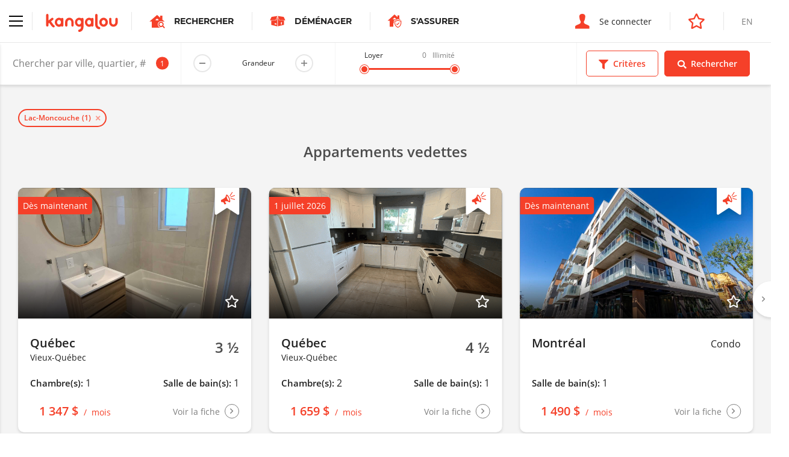

--- FILE ---
content_type: text/html; charset=UTF-8
request_url: https://www.kangalou.com/fr/location/lac-moncouche
body_size: 11787
content:
<!DOCTYPE html><html lang="fr">
<head>
    <meta charset="utf-8">
    <title>Appartement/condo à louer à Lac-Moncouche | Kangalou</title>    <meta http-equiv="X-UA-Compatible" content="IE=edge">
<meta name="description" content="À la recherche d’un appartement à louer à Lac-Moncouche ? Inscrivez les critères que vous recherchez et parcourez les logements disponibles par liste ou par carte.">
<meta name="viewport" content="width=device-width, initial-scale=1.0, minimum-scale=1.0, maximum-scale=1.0, user-scalable=no">
<meta name="theme-color" content="#ffffff">
<meta name="cookie-domain" content=".kangalou.com">    <meta property="og:type" content="website" />
    <meta property="og:site_name" content="KANGALOU" />
    <meta property="og:title" content="Kangalou" />
    <meta property="og:description" content="Connecter les gens qui louent." />
    <meta property="og:image" content="https://www.kangalou.com/images/fr/og-kangalou.jpg" />
    <meta name="twitter:card" content="summary" />
    <meta name="twitter:description" content="Connecter les gens qui louent." />
    <meta name="twitter:title" content="Kangalou" />
    <meta name="twitter:site" content="@monkangalou" />
    <meta name="twitter:image" content="https://www.kangalou.com/images/fr/og-kangalou.jpg" />
    <meta name="twitter:creator" content="@monkangalou" />
    <!-- Pinterest tag -->
    <meta name="p:domain_verify" content="5c66bd611b5d265aaec9127818357db5" />
    <!-- Bing webmaster tool -->
    <meta name="msvalidate.01" content="26672268469A6F3687E3A6A553F143A0" />
    <!-- Yandex webmaster tool -->
    <meta name='yandex-verification' content='4541dff489d21c77' />
        <link href="/dist/css/kangalou.css?v=1767805382" media="screen" rel="stylesheet" type="text/css">
<link href="https://www.kangalou.com/fr/recherche/?page=1" rel="prev">
<link href="https://www.kangalou.com/fr/recherche/?page=2" rel="next">
<link href="/dist/favicons/favicon.ico" rel="shortcut icon" type="image/vnd.microsoft.icon">
<link href="/dist/favicons/favicon-16x16.png" rel="icon" sizes="16x16" type="image/png">
<link href="/dist/favicons/favicon-32x32.png" rel="icon" sizes="32x32" type="image/png">
<link href="/dist/favicons/apple-touch-icon.png" rel="apple-touch-icon" sizes="180x180">
<link rel="manifest">
<link href="/dist/favicons/safari-pinned-tab.svg" rel="mask-icon">
<link href="https://www.kangalou.com/fr/location/lac-moncouche/" rel="canonical">        <link rel="alternate" hreflang="x-default" href="https://www.kangalou.com/fr/location/lac-moncouche/">
        <link rel="alternate" hreflang="fr" href="https://www.kangalou.com/fr/location/lac-moncouche/" />
        <link rel="alternate" hreflang="en" href="https://www.kangalou.com/en/location/lac-moncouche/" />
    <!-- Google Tag Manager -->
    <script>(function(w,d,s,l,i){w[l]=w[l]||[];w[l].push({'gtm.start':
    new Date().getTime(),event:'gtm.js'});var f=d.getElementsByTagName(s)[0],
    j=d.createElement(s),dl=l!='dataLayer'?'&l='+l:'';j.async=true;j.src=
    'https://www.googletagmanager.com/gtm.js?id='+i+dl;f.parentNode.insertBefore(j,f);
    })(window,document,'script','dataLayer','GTM-TCN47G');</script>
    <!-- End Google Tag Manager -->
    <!-- Recaptcha -->
    <script src="https://www.google.com/recaptcha/api.js?render=6LepJboUAAAAAIWJCyG8PzlT2kTSl6fGmVtRSZXi"></script>
    <script data-ad-client="ca-pub-1094828056350714" async src="https://pagead2.googlesyndication.com/pagead/js/adsbygoogle.js"></script>
    <script async src="https://securepubads.g.doubleclick.net/tag/js/gpt.js"></script>
        <script>
        window.googletag = window.googletag || {cmd: []};
        googletag.cmd.push(function() {
            googletag.defineSlot('/113221039/KANGALOU_Recherche_Public_Leaderboard', [[468, 60], [728, 90]], 'div-gpt-ad-1590781227060-0').addService(googletag.pubads());
            googletag.defineSlot('/113221039/KANGALOU_BigBox_Publique', [300, 250], 'div-gpt-ad-1621280064562-0').addService(googletag.pubads());
            googletag.defineSlot('/113221039/KANGALOU_Recherche_Public_Bigbox_2e', [300, 250], 'div-gpt-ad-1620408574542-0').addService(googletag.pubads());
            googletag.defineSlot('/113221039/KANGALOU_Recherche_Public_Bigbox_3e', [300, 250],'div-gpt-ad-1620408724334-0').addService(googletag.pubads());
            googletag.pubads().enableSingleRequest();
            // googletag.pubads().collapseEmptyDivs();
            googletag.enableServices();
        });
    </script>
</head>
<body class="site-root-search-city">
    <!-- Google Tag Manager (noscript) -->
    <noscript><iframe src="https://www.googletagmanager.com/ns.html?id=GTM-TCN47G" height="0" width="0" style="display:none;visibility:hidden"></iframe></noscript>
    <!-- End Google Tag Manager (noscript) -->
        <header class="header header--search">
        <nav class="nav nav--no-shadow nav--no-toggle"  gr-nav="reveal-left sticky">
    <div class="nav__main">
        <div class="nav__section">
            <div gr-nav-trigger>
                <div gr-nav-icon><span></span></div>
            </div>
            <a class="nav__brand nav__separation"
               href="https://www.kangalou.com/fr/"
               title="Accueil"
            >
                <img src="/dist/img/svg/kangalou-logo.svg" alt="Logo Kangalou" />
            </a>
            <a href="https://www.kangalou.com/fr/recherche/"
               class="nav__cta u-visibility-hidden-below-sm"
            >
                <span class="icon-search-app" aria-label="Icône de recherche d'appartement"></span>
                <strong class="u-text-secondary u-text-uppercase">Rechercher</strong>
            </a>
                                                    <a href="https://kangalou.booking.movingwaldo.com/quotes-request?utm_source=kangalou&utm_medium=portal&utm_campaign=affiliate"
                    class="nav__cta u-visibility-hidden-below-sm"
                    target="_blank" rel="noopener noreferrer"
                >
                    <span class="icon-moving-waldo-box"></span>
                    <strong class="u-text-secondary u-text-uppercase">
                        Déménager                    </strong>
                </a>
                                        <a href="https://www.ovcassurance.com/fr/references-kangalou-assurance"
                    class="nav__cta u-visibility-hidden-below-sm"
                    target="_blank" rel="noopener noreferrer"
                >
                    <span class="icon-get-insured" style="font-size:22px;"></span>
                    <strong class="u-text-secondary u-text-uppercase">
                        S&#039;assurer                    </strong>
                </a>
                                </div>
        <div class="nav__section">
                            <a href="https://www.kangalou.com/fr/connexion/"
                   class="nav__cta"

                >
                    <span class="icon-user" aria-label="Icône de connexion"></span>
                    <span class="u-visibility-hidden-below-md">Se connecter</span>
                </a>
                                        <a href="https://management.kangalou.com/fr/favori/" class="nav__cta">
                    <span class="icon-star-empty"></span>
                </a>
                                                                        <a href="https://www.kangalou.com/en/location/lac-moncouche/" class="nav__lang u-text-uppercase u-visibility-hidden-below-sm">
                    <span>en</span>
                </a>
                    </div>
    </div>
    <div class="nav__panel" gr-toggler="always-one" gr-nav-panel>
                <div class="nav__menu" gr-toggler-target="site active">
            <ul class="nav__header u-visibility-hidden-above-sm">
                <li class="">
                    <a href="https://www.kangalou.com/fr/recherche/"
                       class="nav__cta"
                    >
                        <span class="icon-search-app" aria-label="Icône de recherche d'appartement"></span>
                        <strong class="u-text-secondary u-text-uppercase">Rechercher</strong>
                    </a>
                </li>
                                    <li>
                        <a href="https://kangalou.booking.movingwaldo.com/quotes-request?utm_source=kangalou&utm_medium=portal&utm_campaign=affiliate"
                            class="nav__cta"
                            target="_blank" rel="noopener noreferrer"
                        >
                            <span class="icon-moving-waldo-box"></span>
                            <strong class="u-text-secondary u-text-uppercase">
                                Déménager                            </strong>
                        </a>
                    </li>
                                                    <li>
                        <a href="https://www.ovcassurance.com/fr/references-kangalou-assurance"
                            class="nav__cta"
                            target="_blank" rel="noopener noreferrer"
                        >
                            <span class="icon-get-insured" style="font-size:22px;"></span>
                            <strong class="u-text-secondary u-text-uppercase">
                                S&#039;assurer                            </strong>
                        </a>
                    </li>
                                                                            </ul>
            <ul gr-toggler="only-one">
                                    <li class="">
                        <a href="https://www.kangalou.com/fr/"
                           class="nav__link"
                        >
                            Accueil                        </a>
                    </li>
                                <li>
                    <a href="https://management.kangalou.com/fr/favori/"
                       class="nav__link">
                        Favoris                    </a>
                </li>
                <li class="">
                    <a href="https://www.kangalou.com/fr/a-propos/"
                       class="nav__link"
                    >
                        À propos                    </a>
                </li>
                <li class="">
                    <a href="https://www.kangalou.com/fr/forfaits-et-options/"
                        class="nav__link"
                    >
                        Forfaits et options                    </a>
                </li>
                <li class="">
                    <a href="https://www.kangalou.com/fr/proprietaire/"
                       class="nav__link"
                    >
                        Le propriétaire                    </a>
                </li>
                <li class="">
                    <a href="https://www.kangalou.com/fr/locataire/"
                       class="nav__link"
                    >
                        Le locataire                    </a>
                </li>
                <li>
                    <a href="https://www.kangalou.com/blog/fr/" class="nav__link">
                        Le blogue                    </a>
                </li>
                <li class="">
                    <a href="https://www.kangalou.com/fr/faq/"
                       class="nav__link"
                    >
                        FAQ                    </a>
                </li>
                <li class="">
                    <a href="https://www.kangalou.com/fr/contact/"
                       class="nav__link"
                    >
                        Contactez-nous                    </a>
                </li>
            </ul>
            <ul class="nav__footer">
                <li>
                    <a href="http://international.kangalou.com/" class="nav__link" target="_blank" rel="noopener noreferrer">
                        Kangalou International                    </a>
                </li>
                <li>
                                            <a href="https://www.kangalou.com/fr/connexion/"
                           class="nav__link"
                        >
                            <span class="u-visibility-hidden-above-md">Se connecter</span>
                        </a>
                                    </li>
                <li class="u-visibility-hidden-above-md">
                                                                                            <a href="https://www.kangalou.com/en/location/lac-moncouche/" class="nav__link u-text-uppercase">en</a>
                                    </li>
            </ul>
        </div>
        <div class="nav__menu" gr-toggler-target="management">
                                    <ul>
                                <li class="u-visibility-hidden-above-sm">
                                                                                            <a href="https://www.kangalou.com/en/location/lac-moncouche/" class="nav__link nav__link--block u-text-uppercase u-text-color-grey">
                            <span>en</span>
                        </a>
                                    </li>
            </ul>
        </div>
    </div>
</nav>
        <form method="POST"
      action="https://www.kangalou.com/fr/recherche/"
      class="search-filters"
      gr-nav="reveal-right sticky"
      gr-nav-siblings
      gr-form="search"
      novalidate
>
    <div class="search-filters__wrapper">
        <div class="search-filters__fields">
            <div class="search-filters__input dropdown" gr-filterize="city-search dropdown" data-default-search-results='[{"id":"147","name":"Lac-Moncouche"}]'>
                <div class="dropdown__trigger" gr-form="field icon-after large no-bg no-border no-margin" class="form__field">
                    <input type="text" placeholder="Chercher par ville, quartier, # d’annonce..." gr-filterize-field>
                    <span class="dropdown__badge" gr-filterize-count></span>
                    <span class="icon-marker" aria-label="Icône marqueur"></span>
                    <span gr-filterize-loading>
                        <svg xmlns="http://www.w3.org/2000/svg" fill="none" viewBox="0 0 24 24">
                            <circle cx="12" cy="12" r="10" stroke="currentColor" stroke-width="4" style="opacity: 0.25;"></circle>
                            <path fill="currentColor" d="M4 12a8 8 0 018-8V0C5.373 0 0 5.373 0 12h4zm2 5.291A7.962 7.962 0 014 12H0c0 3.042 1.135 5.824 3 7.938l3-2.647z" style="opacity: 0.75;"></path>
                        </svg>
                    </span>
                </div>
                <div class="dropdown__menu" role="menu" aria-labelledby="Chercher par ville, quartier, # d’annonce..." gr-filterize-elements>
                    <div class="dropdown__inner"><!--empty--></div>
                    <div class="dropdown__footer">
                        <span class="link link-reinit" gr-filterize-clear>Réinitialiser</span>
                        <span class="link" gr-dropdown-trigger>Fermer</span>
                    </div>
                </div>
            </div>
            <div class="u-visibility-hidden-below-md" gr-form="field large no-bg no-border no-margin" gr-form-number="app-size-suffix inline">
                <label class="u-text-size-xs" gr-vgrid="mbq-1">Grandeur</label>
                <input type="number" min="1" max="9" readonly data-input-alias="search-filter-size" />
            </div>
            <div class="search-filters__field u-visibility-hidden-below-md" gr-range-slider="{&quot;min&quot;:0,&quot;max&quot;:3000,&quot;unlimitedLabel&quot;:&quot;Illimit\u00e9&quot;}">
                <div>
                    <div class="buds u-grid-space-between">
                        <div class="u-text-size-xs">Loyer</div>
                        <div class="buds u-grid-space-between">
                            <div class="u-text-size-xs u-text-color-grey" gr-range-slider-lower></div>
                            <div class="u-text-size-xs u-text-color-grey" gr-range-slider-upper></div>
                        </div>
                    </div>
                    <div class="search-filters__range" gr-range-slider-track gr-vgrid="mh-1"></div>
                </div>
            </div>
        </div>
        <div class="search-filters__actions buds">
            <div class="btn btn--primary-ghost btn--icon-mobile" gr-nav-trigger gr-criteria-trigger>
                <span class="icon-filter"></span>
                <span>Critères</span>
            </div>
            <div class="btn btn--icon-mobile" data-search-submit>
                <span class="icon-search"></span>
                <span>Rechercher</span>
            </div>
        </div>
    </div>
    <div class="search-filters__panel" gr-nav-panel gr-criteria>
        <div class="search-filters__section buds u-grid-space-between">
            <div class="h3">Critères</div>
            <div class="search-filters__close" gr-nav-close><span class="icon-close"></span></div>
        </div>
        <div class="search-filters__section search-filters__section--small u-visibility-hidden-above-md">
            <div gr-form="field large no-bg no-border no-margin" gr-form-number="app-size-suffix inline">
                <label class="u-text-size-xs" gr-vgrid="mbq-1">Grandeur</label>
                <input type="number" min="1" max="9" readonly data-input-alias="search-filter-size" />
            </div>
        </div>
        <div class="search-filters__section u-visibility-hidden-above-md" gr-range-slider="{&quot;min&quot;:0,&quot;max&quot;:3000,&quot;unlimitedLabel&quot;:&quot;Illimit\u00e9&quot;}">
            <div>
                <div class="buds u-grid-space-between">
                    <div class="u-text-size-xs">Loyer</div>
                    <div class="buds u-grid-space-between">
                        <div class="u-text-size-xs u-text-color-grey" gr-range-slider-lower></div>
                        <div class="u-text-size-xs u-text-color-grey" gr-range-slider-upper></div>
                    </div>
                </div>
                <div class="search-filters__range" gr-range-slider-track gr-vgrid="mh-1"></div>
            </div>
        </div>
        <!-- <div class="search-filters__section js-map-typelist js-map-filterlist" gr-search-list>
            <div js-checkBoxGroup>
                <div gr-form="field" class="form__field" gr-vgrid="mbh-1">
                    <input type="checkbox"
                           name="g[]"
                           value="ppv"
                           id="search-filter-type-ppv"
                           class="js-filtertype"
                                               />
                    <label for="search-filter-type-ppv">Proprio Vérifié</label>
                </div>
            </div>
        </div> -->
        <div class="search-filters__section js-map-typelist js-map-filterlist" gr-search-list>
            <div class="u-text-size-xs" gr-vgrid="mbh-1">Type</div>
            <div js-checkBoxGroup>
                <div gr-form="field" class="form__field" gr-vgrid="mbh-1">
                    <input type="checkbox"
                           name="t[]"
                           value="1"
                           id="search-filter-type-1"
                           class="js-filtertype"
                                               />
                    <label for="search-filter-type-1">Appartement</label>
                </div>
                <div gr-form="field" class="form__field" gr-vgrid="mbh-1">
                    <input type="checkbox"
                           name="t[]"
                           value="5"
                           id="search-filter-type-5"
                           class="js-filtertype"
                                               />
                    <label for="search-filter-type-5">Chalet</label>
                </div>
                <div gr-form="field" class="form__field" gr-vgrid="mbh-1">
                    <input type="checkbox"
                           name="t[]"
                           value="4"
                           id="search-filter-type-4"
                           class="js-filtertype"
                                               />
                    <label for="search-filter-type-4">Chambre</label>
                </div>
                <div gr-form="field" class="form__field" gr-vgrid="mbh-1">
                    <input type="checkbox"
                           name="t[]"
                           value="10"
                           id="search-filter-type-10"
                           class="js-filtertype"
                                               />
                    <label for="search-filter-type-10">Commercial</label>
                </div>
                <div gr-form="field" class="form__field" gr-vgrid="mbh-1">
                    <input type="checkbox"
                           name="t[]"
                           value="2"
                           id="search-filter-type-2"
                           class="js-filtertype"
                                               />
                    <label for="search-filter-type-2">Condo</label>
                </div>
                <div gr-form="field" class="form__field" gr-vgrid="mbh-1">
                    <input type="checkbox"
                           name="t[]"
                           value="11"
                           id="search-filter-type-11"
                           class="js-filtertype"
                                               />
                    <label for="search-filter-type-11">Garage</label>
                </div>
                <div gr-form="field" class="form__field" gr-vgrid="mbh-1">
                    <input type="checkbox"
                           name="t[]"
                           value="7"
                           id="search-filter-type-7"
                           class="js-filtertype"
                                               />
                    <label for="search-filter-type-7">Loft</label>
                </div>
                <div gr-form="field" class="form__field" gr-vgrid="mbh-1">
                    <input type="checkbox"
                           name="t[]"
                           value="3"
                           id="search-filter-type-3"
                           class="js-filtertype"
                                               />
                    <label for="search-filter-type-3">Maison</label>
                </div>
                <div gr-form="field" class="form__field" gr-vgrid="mbh-1">
                    <input type="checkbox"
                           name="t[]"
                           value="6"
                           id="search-filter-type-6"
                           class="js-filtertype"
                                               />
                    <label for="search-filter-type-6">Studio</label>
                </div>
            </div>
        </div>
        <div class="search-filters__section js-map-moreoptionslist js-map-filterlist" gr-search-list>
            <div class="u-text-size-xs" gr-vgrid="mbh-1">Options</div>
            <div>
                <div gr-form="field" class="form__field" gr-vgrid="mbh-1">
                    <input type="checkbox"
                           name="f[]"
                           value="1"
                           id="search-filter-filter-1"
                           class="js-filtertype"
                                               />
                    <label for="search-filter-filter-1">Accepte les animaux</label>
                </div>
                <div gr-form="field" class="form__field" gr-vgrid="mbh-1">
                    <input type="checkbox"
                           name="f[]"
                           value="10"
                           id="search-filter-filter-10"
                           class="js-filtertype"
                                               />
                    <label for="search-filter-filter-10">Accessibilité aux personnes handicapées</label>
                </div>
                <div gr-form="field" class="form__field" gr-vgrid="mbh-1">
                    <input type="checkbox"
                           name="f[]"
                           value="11"
                           id="search-filter-filter-11"
                           class="js-filtertype"
                                               />
                    <label for="search-filter-filter-11">Ainés</label>
                </div>
                <div gr-form="field" class="form__field" gr-vgrid="mbh-1">
                    <input type="checkbox"
                           name="f[]"
                           value="3"
                           id="search-filter-filter-3"
                           class="js-filtertype"
                                               />
                    <label for="search-filter-filter-3">Chauffé</label>
                </div>
                <div gr-form="field" class="form__field" gr-vgrid="mbh-1">
                    <input type="checkbox"
                           name="f[]"
                           value="5"
                           id="search-filter-filter-5"
                           class="js-filtertype"
                                               />
                    <label for="search-filter-filter-5">Eau chaude</label>
                </div>
                <div gr-form="field" class="form__field" gr-vgrid="mbh-1">
                    <input type="checkbox"
                           name="f[]"
                           value="4"
                           id="search-filter-filter-4"
                           class="js-filtertype"
                                               />
                    <label for="search-filter-filter-4">Éclairé</label>
                </div>
                <div gr-form="field" class="form__field" gr-vgrid="mbh-1">
                    <input type="checkbox"
                           name="f[]"
                           value="7"
                           id="search-filter-filter-7"
                           class="js-filtertype"
                                               />
                    <label for="search-filter-filter-7">Entrée lave-vaisselle</label>
                </div>
                <div gr-form="field" class="form__field" gr-vgrid="mbh-1">
                    <input type="checkbox"
                           name="f[]"
                           value="8"
                           id="search-filter-filter-8"
                           class="js-filtertype"
                                               />
                    <label for="search-filter-filter-8">Entrée laveuse/sécheuse</label>
                </div>
                <div gr-form="field" class="form__field" gr-vgrid="mbh-1">
                    <input type="checkbox"
                           name="f[]"
                           value="6"
                           id="search-filter-filter-6"
                           class="js-filtertype"
                                               />
                    <label for="search-filter-filter-6">Meublé</label>
                </div>
                <div gr-form="field" class="form__field" gr-vgrid="mbh-1">
                    <input type="checkbox"
                           name="f[]"
                           value="9"
                           id="search-filter-filter-9"
                           class="js-filtertype"
                                               />
                    <label for="search-filter-filter-9">Rangement</label>
                </div>
                <div gr-form="field" class="form__field" gr-vgrid="mbh-1">
                    <input type="checkbox"
                           name="f[]"
                           value="2"
                           id="search-filter-filter-2"
                           class="js-filtertype"
                                               />
                    <label for="search-filter-filter-2">Stationnement</label>
                </div>
            </div>
        </div>
    </div>
    <input type="hidden"
           name="z[]"
           value=""
           id="search-filter-size"
    />
    <input type="hidden"
           name="pmin"
           value=""
           id="search-filter-pmin"
           gr-range-slider-lower-input
    />
    <input type="hidden"
           name="pmax"
           value=""
           id="search-filter-pmax"
           gr-range-slider-upper-input
    />
    <input type="hidden"
           name="s"
           value="newest"
           id="search-filter-sort"
    />
    <div class="listing-preview" style="max-width: 300px;position: absolute;margin: -15px 0 0 30px;display: none;"></div>
    <div class="search-message" style="max-width: 300px;position: absolute;margin: -15px 0 0 30px;background-color: #f54029;color: #fff;padding: 30px;display: none;"></div>
</form>
    <section class="u-background-color-grey" gr-vgrid="pb-1">
        <div gr-grid="container container--large">
            <div gr-vgrid="pth-2">
                <div class="chip-container buds buds--wrap" gr-search-chips data-selected-cities></div>
            </div>
        </div>
        <div class="u-position-relative">
            <div class="search-featured-slider" gr-grid="container container--large" data-search-featured-slider>
                <h2 class="h3 u-text-color-grey-700 u-text-align-center">
    Appartements vedettes</h2>

<div class="slider slider--full slider--equalize slider--loading" gr-slider='{"fullWidth": true}'>
    <div class="slider__content" gr-slider-content>
        
        <div class="slider__item slider__item--fluid">
        <div class="card card--spaced">
    <div class="card__body">
        <a href="https://www.kangalou.com/fr/annonce/appartement-a-louer-3-1-2-vieux-quebec/215414/"
        class="card__linkelement"
        data-listing-link
                ></a>
        <div class="card__cover u-ratio--16-9">
            <img src="https://www.kangalou.com/images/glide/4e009fae12589a277da4d2b55b0bd99b.jpg"
                onerror="this.onerror = null; this.src='/dist/img/placeholder.jpg'"
                alt=""
                width="720"
                height="405"
                loading="lazy"
            >
            <div class="tag">
                                    Dès maintenant                            </div>
                            <div class="tag-featured" aria-label="Signet annonce prioritaire"></div>
                                        <div class="favorites favorites--cover" data-listing-favorite="">
                                            <span data-listing-favorite-offline="215414">
                            <span class="icon-star-empty" data-listing-favorite-icon></span>
                        </span>
                                    </div>
                        <div class="card__rented">
                Loué            </div>
        </div>
        <div class="card__row">
                            <div>
                                            <strong class="h4">Québec</strong>
                        <div class="u-text-size-sm">Vieux-Québec</div>
                                    </div>
                                        <div class="size">
                    <span class="size__value">
                        3 ½                    </span>
                </div>
                    </div>
        <div class="card__row">
                            <p>
                    <strong class="h5 card--shortlabel">Chambre(s):</strong>
                    <span>1</span>
                </p>
                                        <p>
                    <strong class="h5 card--shortlabel">Salle de bain(s):</strong>
                    <span>1</span>
                </p>
                    </div>
    </div>
    <div class="card__footer card__row">
        <a href="https://www.kangalou.com/fr/annonce/appartement-a-louer-3-1-2-vieux-quebec/215414/"
        class="card__linkelement"
        data-listing-link
                ></a>
        <div class="price">
            <span class="price__label">
                Loué            </span>
            <span class="price__amount">
                1 347 $            </span>
            <span class="price__frequency">
                mois            </span>
        </div>
        <span class="icon-btn">
            <span class="u-visibility-hidden-below-sm">
                Voir la fiche            </span>
            <span class="icon-angle-right"></span>
        </span>
    </div>
</div>
    </div>
        <div class="slider__item slider__item--fluid">
        <div class="card card--spaced">
    <div class="card__body">
        <a href="https://www.kangalou.com/fr/annonce/appartement-a-louer-4-1-2-vieux-quebec/217244/"
        class="card__linkelement"
        data-listing-link
                ></a>
        <div class="card__cover u-ratio--16-9">
            <img src="https://www.kangalou.com/images/glide/66ec14e353201001937dcb88a13da91b.gif"
                onerror="this.onerror = null; this.src='/dist/img/placeholder.jpg'"
                alt=""
                width="720"
                height="405"
                loading="lazy"
            >
            <div class="tag">
                                    1 juillet 2026                            </div>
                            <div class="tag-featured" aria-label="Signet annonce prioritaire"></div>
                                        <div class="favorites favorites--cover" data-listing-favorite="">
                                            <span data-listing-favorite-offline="217244">
                            <span class="icon-star-empty" data-listing-favorite-icon></span>
                        </span>
                                    </div>
                        <div class="card__rented">
                Loué            </div>
        </div>
        <div class="card__row">
                            <div>
                                            <strong class="h4">Québec</strong>
                        <div class="u-text-size-sm">Vieux-Québec</div>
                                    </div>
                                        <div class="size">
                    <span class="size__value">
                        4 ½                    </span>
                </div>
                    </div>
        <div class="card__row">
                            <p>
                    <strong class="h5 card--shortlabel">Chambre(s):</strong>
                    <span>2</span>
                </p>
                                        <p>
                    <strong class="h5 card--shortlabel">Salle de bain(s):</strong>
                    <span>1</span>
                </p>
                    </div>
    </div>
    <div class="card__footer card__row">
        <a href="https://www.kangalou.com/fr/annonce/appartement-a-louer-4-1-2-vieux-quebec/217244/"
        class="card__linkelement"
        data-listing-link
                ></a>
        <div class="price">
            <span class="price__label">
                Loué            </span>
            <span class="price__amount">
                1 659 $            </span>
            <span class="price__frequency">
                mois            </span>
        </div>
        <span class="icon-btn">
            <span class="u-visibility-hidden-below-sm">
                Voir la fiche            </span>
            <span class="icon-angle-right"></span>
        </span>
    </div>
</div>
    </div>
        <div class="slider__item slider__item--fluid">
        <div class="card card--spaced">
    <div class="card__body">
        <a href="https://www.kangalou.com/fr/annonce/condo-a-louer-1-1-2-montreal-4820-4e-avenue/211660/"
        class="card__linkelement"
        data-listing-link
                ></a>
        <div class="card__cover u-ratio--16-9">
            <img src="https://www.kangalou.com/images/glide/f0765a3670a1646097156abc4cd94a69.jpg"
                onerror="this.onerror = null; this.src='/dist/img/placeholder.jpg'"
                alt=""
                width="720"
                height="405"
                loading="lazy"
            >
            <div class="tag">
                                    Dès maintenant                            </div>
                            <div class="tag-featured" aria-label="Signet annonce prioritaire"></div>
                                        <div class="favorites favorites--cover" data-listing-favorite="">
                                            <span data-listing-favorite-offline="211660">
                            <span class="icon-star-empty" data-listing-favorite-icon></span>
                        </span>
                                    </div>
                        <div class="card__rented">
                Loué            </div>
        </div>
        <div class="card__row">
                            <div>
                                            <strong class="h4">Montréal</strong>
                        <div class="u-text-size-sm">&nbsp;</div>
                                    </div>
                                        <div class="type">
                    <span class="type__value">
                        Condo                    </span>
                </div>
                    </div>
        <div class="card__row">
                                        <p>
                    <strong class="h5 card--shortlabel">Salle de bain(s):</strong>
                    <span>1</span>
                </p>
                    </div>
    </div>
    <div class="card__footer card__row">
        <a href="https://www.kangalou.com/fr/annonce/condo-a-louer-1-1-2-montreal-4820-4e-avenue/211660/"
        class="card__linkelement"
        data-listing-link
                ></a>
        <div class="price">
            <span class="price__label">
                Loué            </span>
            <span class="price__amount">
                1 490 $            </span>
            <span class="price__frequency">
                mois            </span>
        </div>
        <span class="icon-btn">
            <span class="u-visibility-hidden-below-sm">
                Voir la fiche            </span>
            <span class="icon-angle-right"></span>
        </span>
    </div>
</div>
    </div>
        <div class="slider__item slider__item--fluid">
        <div class="card card--spaced">
    <div class="card__body">
        <a href="https://www.kangalou.com/fr/annonce/appartement-a-louer-4-1-2-montreal-5321-rue-marquette/216892/"
        class="card__linkelement"
        data-listing-link
                ></a>
        <div class="card__cover u-ratio--16-9">
            <img src="https://www.kangalou.com/images/glide/6acb125e2ce2c418673bd42b96a41632.jpg"
                onerror="this.onerror = null; this.src='/dist/img/placeholder.jpg'"
                alt=""
                width="720"
                height="405"
                loading="lazy"
            >
            <div class="tag">
                                    1 mars 2026                            </div>
                            <div class="tag-featured" aria-label="Signet annonce prioritaire"></div>
                                        <div class="favorites favorites--cover" data-listing-favorite="">
                                            <span data-listing-favorite-offline="216892">
                            <span class="icon-star-empty" data-listing-favorite-icon></span>
                        </span>
                                    </div>
                        <div class="card__rented">
                Loué            </div>
        </div>
        <div class="card__row">
                            <div>
                                            <strong class="h4">Montréal</strong>
                        <div class="u-text-size-sm">&nbsp;</div>
                                    </div>
                                        <div class="size">
                    <span class="size__value">
                        4 ½                    </span>
                </div>
                    </div>
        <div class="card__row">
                            <p>
                    <strong class="h5 card--shortlabel">Chambre(s):</strong>
                    <span>2</span>
                </p>
                                        <p>
                    <strong class="h5 card--shortlabel">Salle de bain(s):</strong>
                    <span>1</span>
                </p>
                    </div>
    </div>
    <div class="card__footer card__row">
        <a href="https://www.kangalou.com/fr/annonce/appartement-a-louer-4-1-2-montreal-5321-rue-marquette/216892/"
        class="card__linkelement"
        data-listing-link
                ></a>
        <div class="price">
            <span class="price__label">
                Loué            </span>
            <span class="price__amount">
                1 735 $            </span>
            <span class="price__frequency">
                mois            </span>
        </div>
        <span class="icon-btn">
            <span class="u-visibility-hidden-below-sm">
                Voir la fiche            </span>
            <span class="icon-angle-right"></span>
        </span>
    </div>
</div>
    </div>
        <div class="slider__item slider__item--fluid">
        <div class="card card--spaced">
    <div class="card__body">
        <a href="https://www.kangalou.com/fr/annonce/appartement-a-louer-7-1-2-montreal/217540/"
        class="card__linkelement"
        data-listing-link
                ></a>
        <div class="card__cover u-ratio--16-9">
            <img src="https://www.kangalou.com/images/glide/e5100c3bb4f3f81e02a010a5baff3c65.jpg"
                onerror="this.onerror = null; this.src='/dist/img/placeholder.jpg'"
                alt=""
                width="720"
                height="405"
                loading="lazy"
            >
            <div class="tag">
                                    Dès maintenant                            </div>
                            <div class="tag-featured" aria-label="Signet annonce prioritaire"></div>
                                        <div class="favorites favorites--cover" data-listing-favorite="">
                                            <span data-listing-favorite-offline="217540">
                            <span class="icon-star-empty" data-listing-favorite-icon></span>
                        </span>
                                    </div>
                        <div class="card__rented">
                Loué            </div>
        </div>
        <div class="card__row">
                            <div>
                                            <strong class="h4">Montréal</strong>
                        <div class="u-text-size-sm">&nbsp;</div>
                                    </div>
                                        <div class="size">
                    <span class="size__value">
                        7 ½                    </span>
                </div>
                    </div>
        <div class="card__row">
                            <p>
                    <strong class="h5 card--shortlabel">Chambre(s):</strong>
                    <span>3</span>
                </p>
                                        <p>
                    <strong class="h5 card--shortlabel">Salle de bain(s):</strong>
                    <span>1</span>
                </p>
                    </div>
    </div>
    <div class="card__footer card__row">
        <a href="https://www.kangalou.com/fr/annonce/appartement-a-louer-7-1-2-montreal/217540/"
        class="card__linkelement"
        data-listing-link
                ></a>
        <div class="price">
            <span class="price__label">
                Loué            </span>
            <span class="price__amount">
                2 995 $            </span>
            <span class="price__frequency">
                mois            </span>
        </div>
        <span class="icon-btn">
            <span class="u-visibility-hidden-below-sm">
                Voir la fiche            </span>
            <span class="icon-angle-right"></span>
        </span>
    </div>
</div>
    </div>
        <div class="slider__item slider__item--fluid">
        <div class="card card--spaced">
    <div class="card__body">
        <a href="https://www.kangalou.com/fr/annonce/appartement-a-louer-4-1-2-cote-des-neiges-3190-avenue-van-horne/217501/"
        class="card__linkelement"
        data-listing-link
                ></a>
        <div class="card__cover u-ratio--16-9">
            <img src="https://www.kangalou.com/images/glide/cb354c81f8f094a816688f2abf6fae14.jpg"
                onerror="this.onerror = null; this.src='/dist/img/placeholder.jpg'"
                alt=""
                width="720"
                height="405"
                loading="lazy"
            >
            <div class="tag">
                                    1 juillet 2026                            </div>
                            <div class="tag-featured" aria-label="Signet annonce prioritaire"></div>
                                        <div class="favorites favorites--cover" data-listing-favorite="">
                                            <span data-listing-favorite-offline="217501">
                            <span class="icon-star-empty" data-listing-favorite-icon></span>
                        </span>
                                    </div>
                        <div class="card__rented">
                Loué            </div>
        </div>
        <div class="card__row">
                            <div>
                                            <strong class="h4">Montréal</strong>
                        <div class="u-text-size-sm">Côte-des-Neiges</div>
                                    </div>
                                        <div class="size">
                    <span class="size__value">
                        4 ½                    </span>
                </div>
                    </div>
        <div class="card__row">
                            <p>
                    <strong class="h5 card--shortlabel">Chambre(s):</strong>
                    <span>2</span>
                </p>
                                </div>
    </div>
    <div class="card__footer card__row">
        <a href="https://www.kangalou.com/fr/annonce/appartement-a-louer-4-1-2-cote-des-neiges-3190-avenue-van-horne/217501/"
        class="card__linkelement"
        data-listing-link
                ></a>
        <div class="price">
            <span class="price__label">
                Loué            </span>
            <span class="price__amount">
                1 645 $            </span>
            <span class="price__frequency">
                mois            </span>
        </div>
        <span class="icon-btn">
            <span class="u-visibility-hidden-below-sm">
                Voir la fiche            </span>
            <span class="icon-angle-right"></span>
        </span>
    </div>
</div>
    </div>
        <div class="slider__item slider__item--fluid">
        <div class="card card--spaced">
    <div class="card__body">
        <a href="https://www.kangalou.com/fr/annonce/appartement-a-louer-3-1-2-saint-leonard/217510/"
        class="card__linkelement"
        data-listing-link
                ></a>
        <div class="card__cover u-ratio--16-9">
            <img src="https://www.kangalou.com/images/glide/8a0ac17317a9c960bc2ee51f6ab65374.png"
                onerror="this.onerror = null; this.src='/dist/img/placeholder.jpg'"
                alt=""
                width="720"
                height="405"
                loading="lazy"
            >
            <div class="tag">
                                    Dès maintenant                            </div>
                            <div class="tag-featured" aria-label="Signet annonce prioritaire"></div>
                                        <div class="favorites favorites--cover" data-listing-favorite="">
                                            <span data-listing-favorite-offline="217510">
                            <span class="icon-star-empty" data-listing-favorite-icon></span>
                        </span>
                                    </div>
                        <div class="card__rented">
                Loué            </div>
        </div>
        <div class="card__row">
                            <div>
                                            <strong class="h4">Montréal</strong>
                        <div class="u-text-size-sm">Saint-Leonard</div>
                                    </div>
                                        <div class="size">
                    <span class="size__value">
                        3 ½                    </span>
                </div>
                    </div>
        <div class="card__row">
                            <p>
                    <strong class="h5 card--shortlabel">Chambre(s):</strong>
                    <span>1</span>
                </p>
                                        <p>
                    <strong class="h5 card--shortlabel">Salle de bain(s):</strong>
                    <span>1</span>
                </p>
                    </div>
    </div>
    <div class="card__footer card__row">
        <a href="https://www.kangalou.com/fr/annonce/appartement-a-louer-3-1-2-saint-leonard/217510/"
        class="card__linkelement"
        data-listing-link
                ></a>
        <div class="price">
            <span class="price__label">
                Loué            </span>
            <span class="price__amount">
                1 300 $            </span>
            <span class="price__frequency">
                mois            </span>
        </div>
        <span class="icon-btn">
            <span class="u-visibility-hidden-below-sm">
                Voir la fiche            </span>
            <span class="icon-angle-right"></span>
        </span>
    </div>
</div>
    </div>
        <div class="slider__item slider__item--fluid">
        <div class="card card--spaced">
    <div class="card__body">
        <a href="https://www.kangalou.com/fr/annonce/appartement-a-louer-4-1-2-anjou-7870-avenue-du-ronceray/215894/"
        class="card__linkelement"
        data-listing-link
                ></a>
        <div class="card__cover u-ratio--16-9">
            <img src="https://www.kangalou.com/images/glide/e4d82dc7357d2532506b07548842cb76.jpg"
                onerror="this.onerror = null; this.src='/dist/img/placeholder.jpg'"
                alt=""
                width="720"
                height="405"
                loading="lazy"
            >
            <div class="tag">
                                    Dès maintenant                            </div>
                            <div class="tag-featured" aria-label="Signet annonce prioritaire"></div>
                                        <div class="favorites favorites--cover" data-listing-favorite="">
                                            <span data-listing-favorite-offline="215894">
                            <span class="icon-star-empty" data-listing-favorite-icon></span>
                        </span>
                                    </div>
                        <div class="card__rented">
                Loué            </div>
        </div>
        <div class="card__row">
                            <div>
                                            <strong class="h4">Montréal</strong>
                        <div class="u-text-size-sm">Anjou</div>
                                    </div>
                                        <div class="size">
                    <span class="size__value">
                        4 ½                    </span>
                </div>
                    </div>
        <div class="card__row">
                            <p>
                    <strong class="h5 card--shortlabel">Chambre(s):</strong>
                    <span>2</span>
                </p>
                                        <p>
                    <strong class="h5 card--shortlabel">Salle de bain(s):</strong>
                    <span>1</span>
                </p>
                    </div>
    </div>
    <div class="card__footer card__row">
        <a href="https://www.kangalou.com/fr/annonce/appartement-a-louer-4-1-2-anjou-7870-avenue-du-ronceray/215894/"
        class="card__linkelement"
        data-listing-link
                ></a>
        <div class="price">
            <span class="price__label">
                Loué            </span>
            <span class="price__amount">
                1 600 $            </span>
            <span class="price__frequency">
                mois            </span>
        </div>
        <span class="icon-btn">
            <span class="u-visibility-hidden-below-sm">
                Voir la fiche            </span>
            <span class="icon-angle-right"></span>
        </span>
    </div>
</div>
    </div>
        <div class="slider__item slider__item--fluid">
        <div class="card card--spaced">
    <div class="card__body">
        <a href="https://www.kangalou.com/fr/annonce/chambre-a-louer-5-1-2-cote-des-neiges-3189-boulevard-edouard-montpetit/219540/"
        class="card__linkelement"
        data-listing-link
                ></a>
        <div class="card__cover u-ratio--16-9">
            <img src="https://www.kangalou.com/images/glide/f6d4ec8942acded951df7bf19b42c17c.jpg"
                onerror="this.onerror = null; this.src='/dist/img/placeholder.jpg'"
                alt=""
                width="720"
                height="405"
                loading="lazy"
            >
            <div class="tag">
                                    Dès maintenant                            </div>
                            <div class="tag-featured" aria-label="Signet annonce prioritaire"></div>
                                        <div class="favorites favorites--cover" data-listing-favorite="">
                                            <span data-listing-favorite-offline="219540">
                            <span class="icon-star-empty" data-listing-favorite-icon></span>
                        </span>
                                    </div>
                        <div class="card__rented">
                Loué            </div>
        </div>
        <div class="card__row">
                            <div>
                                            <strong class="h4">Montréal</strong>
                        <div class="u-text-size-sm">Côte-des-Neiges</div>
                                    </div>
                                        <div class="type">
                    <span class="type__value">
                        Chambre                    </span>
                </div>
                    </div>
        <div class="card__row">
                            <p>
                    <strong class="h5 card--shortlabel">Chambre(s):</strong>
                    <span>3</span>
                </p>
                                        <p>
                    <strong class="h5 card--shortlabel">Salle de bain(s):</strong>
                    <span>1</span>
                </p>
                    </div>
    </div>
    <div class="card__footer card__row">
        <a href="https://www.kangalou.com/fr/annonce/chambre-a-louer-5-1-2-cote-des-neiges-3189-boulevard-edouard-montpetit/219540/"
        class="card__linkelement"
        data-listing-link
                ></a>
        <div class="price">
            <span class="price__label">
                Loué            </span>
            <span class="price__amount">
                800 $            </span>
            <span class="price__frequency">
                mois            </span>
        </div>
        <span class="icon-btn">
            <span class="u-visibility-hidden-below-sm">
                Voir la fiche            </span>
            <span class="icon-angle-right"></span>
        </span>
    </div>
</div>
    </div>
        <div class="slider__item slider__item--fluid">
        <div class="card card--spaced">
    <div class="card__body">
        <a href="https://www.kangalou.com/fr/annonce/appartement-a-louer-6-1-2-cote-des-neiges-3189-boulevard-edouard-montpetit/219538/"
        class="card__linkelement"
        data-listing-link
                ></a>
        <div class="card__cover u-ratio--16-9">
            <img src="https://www.kangalou.com/images/glide/a9bc739ea1edfa7d114363c4b6079795.jpg"
                onerror="this.onerror = null; this.src='/dist/img/placeholder.jpg'"
                alt=""
                width="720"
                height="405"
                loading="lazy"
            >
            <div class="tag">
                                    Dès maintenant                            </div>
                            <div class="tag-featured" aria-label="Signet annonce prioritaire"></div>
                                        <div class="favorites favorites--cover" data-listing-favorite="">
                                            <span data-listing-favorite-offline="219538">
                            <span class="icon-star-empty" data-listing-favorite-icon></span>
                        </span>
                                    </div>
                        <div class="card__rented">
                Loué            </div>
        </div>
        <div class="card__row">
                            <div>
                                            <strong class="h4">Montréal</strong>
                        <div class="u-text-size-sm">Côte-des-Neiges</div>
                                    </div>
                                        <div class="size">
                    <span class="size__value">
                        6 ½                    </span>
                </div>
                    </div>
        <div class="card__row">
                            <p>
                    <strong class="h5 card--shortlabel">Chambre(s):</strong>
                    <span>4</span>
                </p>
                                        <p>
                    <strong class="h5 card--shortlabel">Salle de bain(s):</strong>
                    <span>1</span>
                </p>
                    </div>
    </div>
    <div class="card__footer card__row">
        <a href="https://www.kangalou.com/fr/annonce/appartement-a-louer-6-1-2-cote-des-neiges-3189-boulevard-edouard-montpetit/219538/"
        class="card__linkelement"
        data-listing-link
                ></a>
        <div class="price">
            <span class="price__label">
                Loué            </span>
            <span class="price__amount">
                2 500 $            </span>
            <span class="price__frequency">
                mois            </span>
        </div>
        <span class="icon-btn">
            <span class="u-visibility-hidden-below-sm">
                Voir la fiche            </span>
            <span class="icon-angle-right"></span>
        </span>
    </div>
</div>
    </div>
        <div class="slider__item slider__item--fluid">
        <div class="card card--spaced">
    <div class="card__body">
        <a href="https://www.kangalou.com/fr/annonce/appartement-a-louer-4-1-2-rosemont/218132/"
        class="card__linkelement"
        data-listing-link
                ></a>
        <div class="card__cover u-ratio--16-9">
            <img src="https://www.kangalou.com/images/glide/d84f060192f4fc78450cd3bbab72cb9e.jpg"
                onerror="this.onerror = null; this.src='/dist/img/placeholder.jpg'"
                alt=""
                width="720"
                height="405"
                loading="lazy"
            >
            <div class="tag">
                                    Dès maintenant                            </div>
                            <div class="tag-featured" aria-label="Signet annonce prioritaire"></div>
                                        <div class="favorites favorites--cover" data-listing-favorite="">
                                            <span data-listing-favorite-offline="218132">
                            <span class="icon-star-empty" data-listing-favorite-icon></span>
                        </span>
                                    </div>
                        <div class="card__rented">
                Loué            </div>
        </div>
        <div class="card__row">
                            <div>
                                            <strong class="h4">Montréal</strong>
                        <div class="u-text-size-sm">Rosemont</div>
                                    </div>
                                        <div class="size">
                    <span class="size__value">
                        4 ½                    </span>
                </div>
                    </div>
        <div class="card__row">
                            <p>
                    <strong class="h5 card--shortlabel">Chambre(s):</strong>
                    <span>2</span>
                </p>
                                        <p>
                    <strong class="h5 card--shortlabel">Salle de bain(s):</strong>
                    <span>1</span>
                </p>
                    </div>
    </div>
    <div class="card__footer card__row">
        <a href="https://www.kangalou.com/fr/annonce/appartement-a-louer-4-1-2-rosemont/218132/"
        class="card__linkelement"
        data-listing-link
                ></a>
        <div class="price">
            <span class="price__label">
                Loué            </span>
            <span class="price__amount">
                1 350 $            </span>
            <span class="price__frequency">
                mois            </span>
        </div>
        <span class="icon-btn">
            <span class="u-visibility-hidden-below-sm">
                Voir la fiche            </span>
            <span class="icon-angle-right"></span>
        </span>
    </div>
</div>
    </div>
        <div class="slider__item slider__item--fluid">
        <div class="card card--spaced">
    <div class="card__body">
        <a href="https://www.kangalou.com/fr/annonce/appartement-a-louer-1-1-2-le-plateau-mont-royal-1840-boulevard-saint-joseph-est/219873/"
        class="card__linkelement"
        data-listing-link
                ></a>
        <div class="card__cover u-ratio--16-9">
            <img src="https://www.kangalou.com/images/glide/34c9b7785c3390f0ab8ebeff08a4d2aa.jpg"
                onerror="this.onerror = null; this.src='/dist/img/placeholder.jpg'"
                alt=""
                width="720"
                height="405"
                loading="lazy"
            >
            <div class="tag">
                                    Dès maintenant                            </div>
                            <div class="tag-featured" aria-label="Signet annonce prioritaire"></div>
                                        <div class="favorites favorites--cover" data-listing-favorite="">
                                            <span data-listing-favorite-offline="219873">
                            <span class="icon-star-empty" data-listing-favorite-icon></span>
                        </span>
                                    </div>
                        <div class="card__rented">
                Loué            </div>
        </div>
        <div class="card__row">
                            <div>
                                            <strong class="h4">Montréal</strong>
                        <div class="u-text-size-sm">Le Plateau Mont-Royal</div>
                                    </div>
                                        <div class="size">
                    <span class="size__value">
                        1 ½                    </span>
                </div>
                    </div>
        <div class="card__row">
                            <p>
                    <strong class="h5 card--shortlabel">Chambre(s):</strong>
                    <span>1</span>
                </p>
                                        <p>
                    <strong class="h5 card--shortlabel">Salle de bain(s):</strong>
                    <span>1</span>
                </p>
                    </div>
    </div>
    <div class="card__footer card__row">
        <a href="https://www.kangalou.com/fr/annonce/appartement-a-louer-1-1-2-le-plateau-mont-royal-1840-boulevard-saint-joseph-est/219873/"
        class="card__linkelement"
        data-listing-link
                ></a>
        <div class="price">
            <span class="price__label">
                Loué            </span>
            <span class="price__amount">
                900 $            </span>
            <span class="price__frequency">
                mois            </span>
        </div>
        <span class="icon-btn">
            <span class="u-visibility-hidden-below-sm">
                Voir la fiche            </span>
            <span class="icon-angle-right"></span>
        </span>
    </div>
</div>
    </div>
        <div class="slider__item slider__item--fluid">
        <div class="card card--spaced">
    <div class="card__body">
        <a href="https://www.kangalou.com/fr/annonce/appartement-a-louer-3-1-2-le-plateau-mont-royal-4591-4601-rue-de-lanaudiere/216887/"
        class="card__linkelement"
        data-listing-link
                ></a>
        <div class="card__cover u-ratio--16-9">
            <img src="https://www.kangalou.com/images/glide/67f55e84b88770bcd547efb53dbffb88.jpg"
                onerror="this.onerror = null; this.src='/dist/img/placeholder.jpg'"
                alt=""
                width="720"
                height="405"
                loading="lazy"
            >
            <div class="tag">
                                    1 mars 2026                            </div>
                            <div class="tag-featured" aria-label="Signet annonce prioritaire"></div>
                                        <div class="favorites favorites--cover" data-listing-favorite="">
                                            <span data-listing-favorite-offline="216887">
                            <span class="icon-star-empty" data-listing-favorite-icon></span>
                        </span>
                                    </div>
                        <div class="card__rented">
                Loué            </div>
        </div>
        <div class="card__row">
                            <div>
                                            <strong class="h4">Montréal</strong>
                        <div class="u-text-size-sm">Le Plateau Mont-Royal</div>
                                    </div>
                                        <div class="size">
                    <span class="size__value">
                        3 ½                    </span>
                </div>
                    </div>
        <div class="card__row">
                            <p>
                    <strong class="h5 card--shortlabel">Chambre(s):</strong>
                    <span>1</span>
                </p>
                                        <p>
                    <strong class="h5 card--shortlabel">Salle de bain(s):</strong>
                    <span>1</span>
                </p>
                    </div>
    </div>
    <div class="card__footer card__row">
        <a href="https://www.kangalou.com/fr/annonce/appartement-a-louer-3-1-2-le-plateau-mont-royal-4591-4601-rue-de-lanaudiere/216887/"
        class="card__linkelement"
        data-listing-link
                ></a>
        <div class="price">
            <span class="price__label">
                Loué            </span>
            <span class="price__amount">
                1 895 $            </span>
            <span class="price__frequency">
                mois            </span>
        </div>
        <span class="icon-btn">
            <span class="u-visibility-hidden-below-sm">
                Voir la fiche            </span>
            <span class="icon-angle-right"></span>
        </span>
    </div>
</div>
    </div>
        <div class="slider__item slider__item--fluid">
        <div class="card card--spaced">
    <div class="card__body">
        <a href="https://www.kangalou.com/fr/annonce/appartement-a-louer-7-1-2-centre-sud-2006-a-2016-sherbrooke-est/219785/"
        class="card__linkelement"
        data-listing-link
                ></a>
        <div class="card__cover u-ratio--16-9">
            <img src="https://www.kangalou.com/images/glide/79454efcb1094e045e4e31a630229739.jpg"
                onerror="this.onerror = null; this.src='/dist/img/placeholder.jpg'"
                alt=""
                width="720"
                height="405"
                loading="lazy"
            >
            <div class="tag">
                                    Dès maintenant                            </div>
                            <div class="tag-featured" aria-label="Signet annonce prioritaire"></div>
                                        <div class="favorites favorites--cover" data-listing-favorite="">
                                            <span data-listing-favorite-offline="219785">
                            <span class="icon-star-empty" data-listing-favorite-icon></span>
                        </span>
                                    </div>
                        <div class="card__rented">
                Loué            </div>
        </div>
        <div class="card__row">
                            <div>
                                            <strong class="h4">Montréal</strong>
                        <div class="u-text-size-sm">Centre-Sud</div>
                                    </div>
                                        <div class="size">
                    <span class="size__value">
                        7 ½                    </span>
                </div>
                    </div>
        <div class="card__row">
                            <p>
                    <strong class="h5 card--shortlabel">Chambre(s):</strong>
                    <span>5</span>
                </p>
                                        <p>
                    <strong class="h5 card--shortlabel">Salle de bain(s):</strong>
                    <span>1</span>
                </p>
                    </div>
    </div>
    <div class="card__footer card__row">
        <a href="https://www.kangalou.com/fr/annonce/appartement-a-louer-7-1-2-centre-sud-2006-a-2016-sherbrooke-est/219785/"
        class="card__linkelement"
        data-listing-link
                ></a>
        <div class="price">
            <span class="price__label">
                Loué            </span>
            <span class="price__amount">
                2 650 $            </span>
            <span class="price__frequency">
                mois            </span>
        </div>
        <span class="icon-btn">
            <span class="u-visibility-hidden-below-sm">
                Voir la fiche            </span>
            <span class="icon-angle-right"></span>
        </span>
    </div>
</div>
    </div>
        <div class="slider__item slider__item--fluid">
        <div class="card card--spaced">
    <div class="card__body">
        <a href="https://www.kangalou.com/fr/annonce/appartement-a-louer-5-1-2-cote-des-neiges-3190-avenue-van-horne/218050/"
        class="card__linkelement"
        data-listing-link
                ></a>
        <div class="card__cover u-ratio--16-9">
            <img src="https://www.kangalou.com/images/glide/b5088260f5cdb08e1983932cf0088195.jpg"
                onerror="this.onerror = null; this.src='/dist/img/placeholder.jpg'"
                alt=""
                width="720"
                height="405"
                loading="lazy"
            >
            <div class="tag">
                                    Dès maintenant                            </div>
                            <div class="tag-featured" aria-label="Signet annonce prioritaire"></div>
                                        <div class="favorites favorites--cover" data-listing-favorite="">
                                            <span data-listing-favorite-offline="218050">
                            <span class="icon-star-empty" data-listing-favorite-icon></span>
                        </span>
                                    </div>
                        <div class="card__rented">
                Loué            </div>
        </div>
        <div class="card__row">
                            <div>
                                            <strong class="h4">Montréal</strong>
                        <div class="u-text-size-sm">Côte-des-Neiges</div>
                                    </div>
                                        <div class="size">
                    <span class="size__value">
                        5 ½                    </span>
                </div>
                    </div>
        <div class="card__row">
                            <p>
                    <strong class="h5 card--shortlabel">Chambre(s):</strong>
                    <span>3</span>
                </p>
                                        <p>
                    <strong class="h5 card--shortlabel">Salle de bain(s):</strong>
                    <span>1</span>
                </p>
                    </div>
    </div>
    <div class="card__footer card__row">
        <a href="https://www.kangalou.com/fr/annonce/appartement-a-louer-5-1-2-cote-des-neiges-3190-avenue-van-horne/218050/"
        class="card__linkelement"
        data-listing-link
                ></a>
        <div class="price">
            <span class="price__label">
                Loué            </span>
            <span class="price__amount">
                1 995 $            </span>
            <span class="price__frequency">
                mois            </span>
        </div>
        <span class="icon-btn">
            <span class="u-visibility-hidden-below-sm">
                Voir la fiche            </span>
            <span class="icon-angle-right"></span>
        </span>
    </div>
</div>
    </div>
        <div class="slider__item slider__item--fluid">
        <div class="card card--spaced">
    <div class="card__body">
        <a href="https://www.kangalou.com/fr/annonce/appartement-a-louer-5-1-2-cote-des-neiges-3189-boulevard-edouard-montpetit/219539/"
        class="card__linkelement"
        data-listing-link
                ></a>
        <div class="card__cover u-ratio--16-9">
            <img src="https://www.kangalou.com/images/glide/17c5a27384f7abe211ed17bc88871f6f.jpg"
                onerror="this.onerror = null; this.src='/dist/img/placeholder.jpg'"
                alt=""
                width="720"
                height="405"
                loading="lazy"
            >
            <div class="tag">
                                    Dès maintenant                            </div>
                            <div class="tag-featured" aria-label="Signet annonce prioritaire"></div>
                                        <div class="favorites favorites--cover" data-listing-favorite="">
                                            <span data-listing-favorite-offline="219539">
                            <span class="icon-star-empty" data-listing-favorite-icon></span>
                        </span>
                                    </div>
                        <div class="card__rented">
                Loué            </div>
        </div>
        <div class="card__row">
                            <div>
                                            <strong class="h4">Montréal</strong>
                        <div class="u-text-size-sm">Côte-des-Neiges</div>
                                    </div>
                                        <div class="size">
                    <span class="size__value">
                        5 ½                    </span>
                </div>
                    </div>
        <div class="card__row">
                            <p>
                    <strong class="h5 card--shortlabel">Chambre(s):</strong>
                    <span>3</span>
                </p>
                                        <p>
                    <strong class="h5 card--shortlabel">Salle de bain(s):</strong>
                    <span>1</span>
                </p>
                    </div>
    </div>
    <div class="card__footer card__row">
        <a href="https://www.kangalou.com/fr/annonce/appartement-a-louer-5-1-2-cote-des-neiges-3189-boulevard-edouard-montpetit/219539/"
        class="card__linkelement"
        data-listing-link
                ></a>
        <div class="price">
            <span class="price__label">
                Loué            </span>
            <span class="price__amount">
                2 100 $            </span>
            <span class="price__frequency">
                mois            </span>
        </div>
        <span class="icon-btn">
            <span class="u-visibility-hidden-below-sm">
                Voir la fiche            </span>
            <span class="icon-angle-right"></span>
        </span>
    </div>
</div>
    </div>
        <div class="slider__item slider__item--fluid">
        <div class="card card--spaced">
    <div class="card__body">
        <a href="https://www.kangalou.com/fr/annonce/appartement-a-louer-3-1-2-mercier-599-avenue-mercier/215055/"
        class="card__linkelement"
        data-listing-link
                ></a>
        <div class="card__cover u-ratio--16-9">
            <img src="https://www.kangalou.com/images/glide/245a088f1eabee453920442978ff6d5f.jpg"
                onerror="this.onerror = null; this.src='/dist/img/placeholder.jpg'"
                alt=""
                width="720"
                height="405"
                loading="lazy"
            >
            <div class="tag">
                                    Dès maintenant                            </div>
                            <div class="tag-featured" aria-label="Signet annonce prioritaire"></div>
                                        <div class="favorites favorites--cover" data-listing-favorite="">
                                            <span data-listing-favorite-offline="215055">
                            <span class="icon-star-empty" data-listing-favorite-icon></span>
                        </span>
                                    </div>
                        <div class="card__rented">
                Loué            </div>
        </div>
        <div class="card__row">
                            <div>
                                            <strong class="h4">Montréal</strong>
                        <div class="u-text-size-sm">Mercier</div>
                                    </div>
                                        <div class="size">
                    <span class="size__value">
                        3 ½                    </span>
                </div>
                    </div>
        <div class="card__row">
                            <p>
                    <strong class="h5 card--shortlabel">Chambre(s):</strong>
                    <span>1</span>
                </p>
                                        <p>
                    <strong class="h5 card--shortlabel">Salle de bain(s):</strong>
                    <span>1</span>
                </p>
                    </div>
    </div>
    <div class="card__footer card__row">
        <a href="https://www.kangalou.com/fr/annonce/appartement-a-louer-3-1-2-mercier-599-avenue-mercier/215055/"
        class="card__linkelement"
        data-listing-link
                ></a>
        <div class="price">
            <span class="price__label">
                Loué            </span>
            <span class="price__amount">
                1 747 $            </span>
            <span class="price__frequency">
                mois            </span>
        </div>
        <span class="icon-btn">
            <span class="u-visibility-hidden-below-sm">
                Voir la fiche            </span>
            <span class="icon-angle-right"></span>
        </span>
    </div>
</div>
    </div>
        <div class="slider__item slider__item--fluid">
        <div class="card card--spaced">
    <div class="card__body">
        <a href="https://www.kangalou.com/fr/annonce/appartement-a-louer-4-1-2-cote-des-neiges-3190-avenue-van-horne/219467/"
        class="card__linkelement"
        data-listing-link
                ></a>
        <div class="card__cover u-ratio--16-9">
            <img src="https://www.kangalou.com/images/glide/c32928b775bbcabb1204f12c230b23a6.jpg"
                onerror="this.onerror = null; this.src='/dist/img/placeholder.jpg'"
                alt=""
                width="720"
                height="405"
                loading="lazy"
            >
            <div class="tag">
                                    1 juillet 2026                            </div>
                            <div class="tag-featured" aria-label="Signet annonce prioritaire"></div>
                                        <div class="favorites favorites--cover" data-listing-favorite="">
                                            <span data-listing-favorite-offline="219467">
                            <span class="icon-star-empty" data-listing-favorite-icon></span>
                        </span>
                                    </div>
                        <div class="card__rented">
                Loué            </div>
        </div>
        <div class="card__row">
                            <div>
                                            <strong class="h4">Montréal</strong>
                        <div class="u-text-size-sm">Côte-des-Neiges</div>
                                    </div>
                                        <div class="size">
                    <span class="size__value">
                        4 ½                    </span>
                </div>
                    </div>
        <div class="card__row">
                            <p>
                    <strong class="h5 card--shortlabel">Chambre(s):</strong>
                    <span>2</span>
                </p>
                                        <p>
                    <strong class="h5 card--shortlabel">Salle de bain(s):</strong>
                    <span>1</span>
                </p>
                    </div>
    </div>
    <div class="card__footer card__row">
        <a href="https://www.kangalou.com/fr/annonce/appartement-a-louer-4-1-2-cote-des-neiges-3190-avenue-van-horne/219467/"
        class="card__linkelement"
        data-listing-link
                ></a>
        <div class="price">
            <span class="price__label">
                Loué            </span>
            <span class="price__amount">
                1 550 $            </span>
            <span class="price__frequency">
                mois            </span>
        </div>
        <span class="icon-btn">
            <span class="u-visibility-hidden-below-sm">
                Voir la fiche            </span>
            <span class="icon-angle-right"></span>
        </span>
    </div>
</div>
    </div>
        <div class="slider__item slider__item--fluid">
        <div class="card card--spaced">
    <div class="card__body">
        <a href="https://www.kangalou.com/fr/annonce/appartement-a-louer-4-1-2-rosemont-3848-rue-rachel-est/219357/"
        class="card__linkelement"
        data-listing-link
                ></a>
        <div class="card__cover u-ratio--16-9">
            <img src="https://www.kangalou.com/images/glide/f1cc0ac25af0f31e09b6f26a2014eec7.jpg"
                onerror="this.onerror = null; this.src='/dist/img/placeholder.jpg'"
                alt=""
                width="720"
                height="405"
                loading="lazy"
            >
            <div class="tag">
                                    1 juillet 2026                            </div>
                            <div class="tag-featured" aria-label="Signet annonce prioritaire"></div>
                                        <div class="favorites favorites--cover" data-listing-favorite="">
                                            <span data-listing-favorite-offline="219357">
                            <span class="icon-star-empty" data-listing-favorite-icon></span>
                        </span>
                                    </div>
                        <div class="card__rented">
                Loué            </div>
        </div>
        <div class="card__row">
                            <div>
                                            <strong class="h4">Montréal</strong>
                        <div class="u-text-size-sm">Rosemont</div>
                                    </div>
                                        <div class="size">
                    <span class="size__value">
                        4 ½                    </span>
                </div>
                    </div>
        <div class="card__row">
                            <p>
                    <strong class="h5 card--shortlabel">Chambre(s):</strong>
                    <span>2</span>
                </p>
                                        <p>
                    <strong class="h5 card--shortlabel">Salle de bain(s):</strong>
                    <span>1</span>
                </p>
                    </div>
    </div>
    <div class="card__footer card__row">
        <a href="https://www.kangalou.com/fr/annonce/appartement-a-louer-4-1-2-rosemont-3848-rue-rachel-est/219357/"
        class="card__linkelement"
        data-listing-link
                ></a>
        <div class="price">
            <span class="price__label">
                Loué            </span>
            <span class="price__amount">
                1 715 $            </span>
            <span class="price__frequency">
                mois            </span>
        </div>
        <span class="icon-btn">
            <span class="u-visibility-hidden-below-sm">
                Voir la fiche            </span>
            <span class="icon-angle-right"></span>
        </span>
    </div>
</div>
    </div>
        <div class="slider__item slider__item--fluid">
        <div class="card card--spaced">
    <div class="card__body">
        <a href="https://www.kangalou.com/fr/annonce/appartement-a-louer-5-1-2-levis-2920-rue-de-coutances/218167/"
        class="card__linkelement"
        data-listing-link
                ></a>
        <div class="card__cover u-ratio--16-9">
            <img src="https://www.kangalou.com/images/glide/127a7a2758d82e8f803d7c069045f943.jpg"
                onerror="this.onerror = null; this.src='/dist/img/placeholder.jpg'"
                alt=""
                width="720"
                height="405"
                loading="lazy"
            >
            <div class="tag">
                                    1 mars 2026                            </div>
                            <div class="tag-featured" aria-label="Signet annonce prioritaire"></div>
                                        <div class="favorites favorites--cover" data-listing-favorite="">
                                            <span data-listing-favorite-offline="218167">
                            <span class="icon-star-empty" data-listing-favorite-icon></span>
                        </span>
                                    </div>
                        <div class="card__rented">
                Loué            </div>
        </div>
        <div class="card__row">
                            <div>
                                            <strong class="h4">Lévis</strong>
                        <div class="u-text-size-sm">&nbsp;</div>
                                    </div>
                                        <div class="size">
                    <span class="size__value">
                        5 ½                    </span>
                </div>
                    </div>
        <div class="card__row">
                            <p>
                    <strong class="h5 card--shortlabel">Chambre(s):</strong>
                    <span>3</span>
                </p>
                                        <p>
                    <strong class="h5 card--shortlabel">Salle de bain(s):</strong>
                    <span>1</span>
                </p>
                    </div>
    </div>
    <div class="card__footer card__row">
        <a href="https://www.kangalou.com/fr/annonce/appartement-a-louer-5-1-2-levis-2920-rue-de-coutances/218167/"
        class="card__linkelement"
        data-listing-link
                ></a>
        <div class="price">
            <span class="price__label">
                Loué            </span>
            <span class="price__amount">
                1 650 $            </span>
            <span class="price__frequency">
                mois            </span>
        </div>
        <span class="icon-btn">
            <span class="u-visibility-hidden-below-sm">
                Voir la fiche            </span>
            <span class="icon-angle-right"></span>
        </span>
    </div>
</div>
    </div>
        <div class="slider__item slider__item--fluid">
        <div class="card card--spaced">
    <div class="card__body">
        <a href="https://www.kangalou.com/fr/annonce/appartement-a-louer-5-1-2-saint-agapit-1098-rue-principale/218857/"
        class="card__linkelement"
        data-listing-link
                ></a>
        <div class="card__cover u-ratio--16-9">
            <img src="https://www.kangalou.com/images/glide/9cb1b4feeee9472c3350d11814cf0e69.jpg"
                onerror="this.onerror = null; this.src='/dist/img/placeholder.jpg'"
                alt=""
                width="720"
                height="405"
                loading="lazy"
            >
            <div class="tag">
                                    Dès maintenant                            </div>
                            <div class="tag-featured" aria-label="Signet annonce prioritaire"></div>
                                        <div class="favorites favorites--cover" data-listing-favorite="">
                                            <span data-listing-favorite-offline="218857">
                            <span class="icon-star-empty" data-listing-favorite-icon></span>
                        </span>
                                    </div>
                        <div class="card__rented">
                Loué            </div>
        </div>
        <div class="card__row">
                            <div>
                                            <strong class="h4">Saint-Agapit</strong>
                        <div class="u-text-size-sm">&nbsp;</div>
                                    </div>
                                        <div class="size">
                    <span class="size__value">
                        5 ½                    </span>
                </div>
                    </div>
        <div class="card__row">
                            <p>
                    <strong class="h5 card--shortlabel">Chambre(s):</strong>
                    <span>3</span>
                </p>
                                        <p>
                    <strong class="h5 card--shortlabel">Salle de bain(s):</strong>
                    <span>1</span>
                </p>
                    </div>
    </div>
    <div class="card__footer card__row">
        <a href="https://www.kangalou.com/fr/annonce/appartement-a-louer-5-1-2-saint-agapit-1098-rue-principale/218857/"
        class="card__linkelement"
        data-listing-link
                ></a>
        <div class="price">
            <span class="price__label">
                Loué            </span>
            <span class="price__amount">
                1 310 $            </span>
            <span class="price__frequency">
                mois            </span>
        </div>
        <span class="icon-btn">
            <span class="u-visibility-hidden-below-sm">
                Voir la fiche            </span>
            <span class="icon-angle-right"></span>
        </span>
    </div>
</div>
    </div>
        <div class="slider__item slider__item--fluid">
        <div class="card card--spaced">
    <div class="card__body">
        <a href="https://www.kangalou.com/fr/annonce/appartement-a-louer-5-1-2-laval/217459/"
        class="card__linkelement"
        data-listing-link
                ></a>
        <div class="card__cover u-ratio--16-9">
            <img src="https://www.kangalou.com/images/glide/69cee1e4b40deedfef1e5c8a9ab72977.jpg"
                onerror="this.onerror = null; this.src='/dist/img/placeholder.jpg'"
                alt=""
                width="720"
                height="405"
                loading="lazy"
            >
            <div class="tag">
                                    Dès maintenant                            </div>
                            <div class="tag-featured" aria-label="Signet annonce prioritaire"></div>
                                        <div class="favorites favorites--cover" data-listing-favorite="">
                                            <span data-listing-favorite-offline="217459">
                            <span class="icon-star-empty" data-listing-favorite-icon></span>
                        </span>
                                    </div>
                        <div class="card__rented">
                Loué            </div>
        </div>
        <div class="card__row">
                            <div>
                                            <strong class="h4">Laval</strong>
                        <div class="u-text-size-sm">&nbsp;</div>
                                    </div>
                                        <div class="size">
                    <span class="size__value">
                        5 ½                    </span>
                </div>
                    </div>
        <div class="card__row">
                            <p>
                    <strong class="h5 card--shortlabel">Chambre(s):</strong>
                    <span>3</span>
                </p>
                                        <p>
                    <strong class="h5 card--shortlabel">Salle de bain(s):</strong>
                    <span>1</span>
                </p>
                    </div>
    </div>
    <div class="card__footer card__row">
        <a href="https://www.kangalou.com/fr/annonce/appartement-a-louer-5-1-2-laval/217459/"
        class="card__linkelement"
        data-listing-link
                ></a>
        <div class="price">
            <span class="price__label">
                Loué            </span>
            <span class="price__amount">
                2 100 $            </span>
            <span class="price__frequency">
                mois            </span>
        </div>
        <span class="icon-btn">
            <span class="u-visibility-hidden-below-sm">
                Voir la fiche            </span>
            <span class="icon-angle-right"></span>
        </span>
    </div>
</div>
    </div>
        <div class="slider__item slider__item--fluid">
        <div class="card card--spaced">
    <div class="card__body">
        <a href="https://www.kangalou.com/fr/annonce/appartement-a-louer-4-1-2-laval-des-rapides-500-de-bourges/204651/"
        class="card__linkelement"
        data-listing-link
                ></a>
        <div class="card__cover u-ratio--16-9">
            <img src="https://www.kangalou.com/images/glide/2c31548d8d7dd31da0e95327baab97f9.jpg"
                onerror="this.onerror = null; this.src='/dist/img/placeholder.jpg'"
                alt=""
                width="720"
                height="405"
                loading="lazy"
            >
            <div class="tag">
                                    Dès maintenant                            </div>
                            <div class="tag-featured" aria-label="Signet annonce prioritaire"></div>
                                        <div class="favorites favorites--cover" data-listing-favorite="">
                                            <span data-listing-favorite-offline="204651">
                            <span class="icon-star-empty" data-listing-favorite-icon></span>
                        </span>
                                    </div>
                        <div class="card__rented">
                Loué            </div>
        </div>
        <div class="card__row">
                            <div>
                                            <strong class="h4">Laval</strong>
                        <div class="u-text-size-sm">Laval-des-Rapides</div>
                                    </div>
                                        <div class="size">
                    <span class="size__value">
                        4 ½                    </span>
                </div>
                    </div>
        <div class="card__row">
                            <p>
                    <strong class="h5 card--shortlabel">Chambre(s):</strong>
                    <span>2</span>
                </p>
                                        <p>
                    <strong class="h5 card--shortlabel">Salle de bain(s):</strong>
                    <span>1</span>
                </p>
                    </div>
    </div>
    <div class="card__footer card__row">
        <a href="https://www.kangalou.com/fr/annonce/appartement-a-louer-4-1-2-laval-des-rapides-500-de-bourges/204651/"
        class="card__linkelement"
        data-listing-link
                ></a>
        <div class="price">
            <span class="price__label">
                Loué            </span>
            <span class="price__amount">
                1 650 $            </span>
            <span class="price__frequency">
                mois            </span>
        </div>
        <span class="icon-btn">
            <span class="u-visibility-hidden-below-sm">
                Voir la fiche            </span>
            <span class="icon-angle-right"></span>
        </span>
    </div>
</div>
    </div>
        <div class="slider__item slider__item--fluid">
        <div class="card card--spaced">
    <div class="card__body">
        <a href="https://www.kangalou.com/fr/annonce/condo-a-louer-4-1-2-repentigny/214153/"
        class="card__linkelement"
        data-listing-link
                ></a>
        <div class="card__cover u-ratio--16-9">
            <img src="https://www.kangalou.com/images/glide/96c80851a07b37eabbd3729f3c6dc499.jpg"
                onerror="this.onerror = null; this.src='/dist/img/placeholder.jpg'"
                alt=""
                width="720"
                height="405"
                loading="lazy"
            >
            <div class="tag">
                                    Dès maintenant                            </div>
                            <div class="tag-featured" aria-label="Signet annonce prioritaire"></div>
                                        <div class="favorites favorites--cover" data-listing-favorite="">
                                            <span data-listing-favorite-offline="214153">
                            <span class="icon-star-empty" data-listing-favorite-icon></span>
                        </span>
                                    </div>
                        <div class="card__rented">
                Loué            </div>
        </div>
        <div class="card__row">
                            <div>
                                            <strong class="h4">Repentigny</strong>
                        <div class="u-text-size-sm">&nbsp;</div>
                                    </div>
                                        <div class="type">
                    <span class="type__value">
                        Condo                    </span>
                </div>
                    </div>
        <div class="card__row">
                            <p>
                    <strong class="h5 card--shortlabel">Chambre(s):</strong>
                    <span>2</span>
                </p>
                                        <p>
                    <strong class="h5 card--shortlabel">Salle de bain(s):</strong>
                    <span>1</span>
                </p>
                    </div>
    </div>
    <div class="card__footer card__row">
        <a href="https://www.kangalou.com/fr/annonce/condo-a-louer-4-1-2-repentigny/214153/"
        class="card__linkelement"
        data-listing-link
                ></a>
        <div class="price">
            <span class="price__label">
                Loué            </span>
            <span class="price__amount">
                1 725 $            </span>
            <span class="price__frequency">
                mois            </span>
        </div>
        <span class="icon-btn">
            <span class="u-visibility-hidden-below-sm">
                Voir la fiche            </span>
            <span class="icon-angle-right"></span>
        </span>
    </div>
</div>
    </div>
        <div class="slider__item slider__item--fluid">
        <div class="card card--spaced">
    <div class="card__body">
        <a href="https://www.kangalou.com/fr/annonce/appartement-a-louer-9-1-2-plus-deux-montagnes/216667/"
        class="card__linkelement"
        data-listing-link
                ></a>
        <div class="card__cover u-ratio--16-9">
            <img src="https://www.kangalou.com/images/glide/5becd7a7ec5a8e2595d926af31d89f3a.jpg"
                onerror="this.onerror = null; this.src='/dist/img/placeholder.jpg'"
                alt=""
                width="720"
                height="405"
                loading="lazy"
            >
            <div class="tag">
                                    Dès maintenant                            </div>
                            <div class="tag-featured" aria-label="Signet annonce prioritaire"></div>
                                        <div class="favorites favorites--cover" data-listing-favorite="">
                                            <span data-listing-favorite-offline="216667">
                            <span class="icon-star-empty" data-listing-favorite-icon></span>
                        </span>
                                    </div>
                        <div class="card__rented">
                Loué            </div>
        </div>
        <div class="card__row">
                            <div>
                                            <strong class="h4">Deux-Montagnes</strong>
                        <div class="u-text-size-sm">&nbsp;</div>
                                    </div>
                                        <div class="size">
                    <span class="size__value">
                        9 ½ +                    </span>
                </div>
                    </div>
        <div class="card__row">
                            <p>
                    <strong class="h5 card--shortlabel">Chambre(s):</strong>
                    <span>5</span>
                </p>
                                        <p>
                    <strong class="h5 card--shortlabel">Salle de bain(s):</strong>
                    <span>2</span>
                </p>
                    </div>
    </div>
    <div class="card__footer card__row">
        <a href="https://www.kangalou.com/fr/annonce/appartement-a-louer-9-1-2-plus-deux-montagnes/216667/"
        class="card__linkelement"
        data-listing-link
                ></a>
        <div class="price">
            <span class="price__label">
                Loué            </span>
            <span class="price__amount">
                2 500 $            </span>
            <span class="price__frequency">
                mois            </span>
        </div>
        <span class="icon-btn">
            <span class="u-visibility-hidden-below-sm">
                Voir la fiche            </span>
            <span class="icon-angle-right"></span>
        </span>
    </div>
</div>
    </div>
        <div class="slider__item slider__item--fluid">
        <div class="card card--spaced">
    <div class="card__body">
        <a href="https://www.kangalou.com/fr/annonce/appartement-a-louer-4-1-2-deux-montagnes/218067/"
        class="card__linkelement"
        data-listing-link
                ></a>
        <div class="card__cover u-ratio--16-9">
            <img src="https://www.kangalou.com/images/glide/c7e1300cf75493e9c6d6219128a67227.jpg"
                onerror="this.onerror = null; this.src='/dist/img/placeholder.jpg'"
                alt=""
                width="720"
                height="405"
                loading="lazy"
            >
            <div class="tag">
                                    Dès maintenant                            </div>
                            <div class="tag-featured" aria-label="Signet annonce prioritaire"></div>
                                        <div class="favorites favorites--cover" data-listing-favorite="">
                                            <span data-listing-favorite-offline="218067">
                            <span class="icon-star-empty" data-listing-favorite-icon></span>
                        </span>
                                    </div>
                        <div class="card__rented">
                Loué            </div>
        </div>
        <div class="card__row">
                            <div>
                                            <strong class="h4">Deux-Montagnes</strong>
                        <div class="u-text-size-sm">&nbsp;</div>
                                    </div>
                                        <div class="size">
                    <span class="size__value">
                        4 ½                    </span>
                </div>
                    </div>
        <div class="card__row">
                            <p>
                    <strong class="h5 card--shortlabel">Chambre(s):</strong>
                    <span>2</span>
                </p>
                                        <p>
                    <strong class="h5 card--shortlabel">Salle de bain(s):</strong>
                    <span>1</span>
                </p>
                    </div>
    </div>
    <div class="card__footer card__row">
        <a href="https://www.kangalou.com/fr/annonce/appartement-a-louer-4-1-2-deux-montagnes/218067/"
        class="card__linkelement"
        data-listing-link
                ></a>
        <div class="price">
            <span class="price__label">
                Loué            </span>
            <span class="price__amount">
                1 700 $            </span>
            <span class="price__frequency">
                mois            </span>
        </div>
        <span class="icon-btn">
            <span class="u-visibility-hidden-below-sm">
                Voir la fiche            </span>
            <span class="icon-angle-right"></span>
        </span>
    </div>
</div>
    </div>
        <div class="slider__item slider__item--fluid">
        <div class="card card--spaced">
    <div class="card__body">
        <a href="https://www.kangalou.com/fr/annonce/appartement-a-louer-5-1-2-longueuil-986-rue-dupas/215361/"
        class="card__linkelement"
        data-listing-link
                ></a>
        <div class="card__cover u-ratio--16-9">
            <img src="https://www.kangalou.com/images/glide/f51f842df1c2c70466de5042beb76ad8.jpg"
                onerror="this.onerror = null; this.src='/dist/img/placeholder.jpg'"
                alt=""
                width="720"
                height="405"
                loading="lazy"
            >
            <div class="tag">
                                    Dès maintenant                            </div>
                            <div class="tag-featured" aria-label="Signet annonce prioritaire"></div>
                                        <div class="favorites favorites--cover" data-listing-favorite="">
                                            <span data-listing-favorite-offline="215361">
                            <span class="icon-star-empty" data-listing-favorite-icon></span>
                        </span>
                                    </div>
                        <div class="card__rented">
                Loué            </div>
        </div>
        <div class="card__row">
                            <div>
                                            <strong class="h4">Longueuil</strong>
                        <div class="u-text-size-sm">&nbsp;</div>
                                    </div>
                                        <div class="size">
                    <span class="size__value">
                        5 ½                    </span>
                </div>
                    </div>
        <div class="card__row">
                            <p>
                    <strong class="h5 card--shortlabel">Chambre(s):</strong>
                    <span>3</span>
                </p>
                                        <p>
                    <strong class="h5 card--shortlabel">Salle de bain(s):</strong>
                    <span>1</span>
                </p>
                    </div>
    </div>
    <div class="card__footer card__row">
        <a href="https://www.kangalou.com/fr/annonce/appartement-a-louer-5-1-2-longueuil-986-rue-dupas/215361/"
        class="card__linkelement"
        data-listing-link
                ></a>
        <div class="price">
            <span class="price__label">
                Loué            </span>
            <span class="price__amount">
                2 100 $            </span>
            <span class="price__frequency">
                mois            </span>
        </div>
        <span class="icon-btn">
            <span class="u-visibility-hidden-below-sm">
                Voir la fiche            </span>
            <span class="icon-angle-right"></span>
        </span>
    </div>
</div>
    </div>
        <div class="slider__item slider__item--fluid">
        <div class="card card--spaced">
    <div class="card__body">
        <a href="https://www.kangalou.com/fr/annonce/appartement-a-louer-5-1-2-longueuil-459-rue-denonville/218043/"
        class="card__linkelement"
        data-listing-link
                ></a>
        <div class="card__cover u-ratio--16-9">
            <img src="https://www.kangalou.com/images/glide/7dcd40cbb254188447b9cc869cac4710.jpg"
                onerror="this.onerror = null; this.src='/dist/img/placeholder.jpg'"
                alt=""
                width="720"
                height="405"
                loading="lazy"
            >
            <div class="tag">
                                    Dès maintenant                            </div>
                            <div class="tag-featured" aria-label="Signet annonce prioritaire"></div>
                                        <div class="favorites favorites--cover" data-listing-favorite="">
                                            <span data-listing-favorite-offline="218043">
                            <span class="icon-star-empty" data-listing-favorite-icon></span>
                        </span>
                                    </div>
                        <div class="card__rented">
                Loué            </div>
        </div>
        <div class="card__row">
                            <div>
                                            <strong class="h4">Longueuil</strong>
                        <div class="u-text-size-sm">&nbsp;</div>
                                    </div>
                                        <div class="size">
                    <span class="size__value">
                        5 ½                    </span>
                </div>
                    </div>
        <div class="card__row">
                            <p>
                    <strong class="h5 card--shortlabel">Chambre(s):</strong>
                    <span>3</span>
                </p>
                                        <p>
                    <strong class="h5 card--shortlabel">Salle de bain(s):</strong>
                    <span>1</span>
                </p>
                    </div>
    </div>
    <div class="card__footer card__row">
        <a href="https://www.kangalou.com/fr/annonce/appartement-a-louer-5-1-2-longueuil-459-rue-denonville/218043/"
        class="card__linkelement"
        data-listing-link
                ></a>
        <div class="price">
            <span class="price__label">
                Loué            </span>
            <span class="price__amount">
                1 750 $            </span>
            <span class="price__frequency">
                mois            </span>
        </div>
        <span class="icon-btn">
            <span class="u-visibility-hidden-below-sm">
                Voir la fiche            </span>
            <span class="icon-angle-right"></span>
        </span>
    </div>
</div>
    </div>
        <div class="slider__item slider__item--fluid">
        <div class="card card--spaced">
    <div class="card__body">
        <a href="https://www.kangalou.com/fr/annonce/appartement-a-louer-5-1-2-longueuil-623-rue-didace/218042/"
        class="card__linkelement"
        data-listing-link
                ></a>
        <div class="card__cover u-ratio--16-9">
            <img src="https://www.kangalou.com/images/glide/2d241cb42b8d540e8631538b865be58c.jpg"
                onerror="this.onerror = null; this.src='/dist/img/placeholder.jpg'"
                alt=""
                width="720"
                height="405"
                loading="lazy"
            >
            <div class="tag">
                                    Dès maintenant                            </div>
                            <div class="tag-featured" aria-label="Signet annonce prioritaire"></div>
                                        <div class="favorites favorites--cover" data-listing-favorite="">
                                            <span data-listing-favorite-offline="218042">
                            <span class="icon-star-empty" data-listing-favorite-icon></span>
                        </span>
                                    </div>
                        <div class="card__rented">
                Loué            </div>
        </div>
        <div class="card__row">
                            <div>
                                            <strong class="h4">Longueuil</strong>
                        <div class="u-text-size-sm">&nbsp;</div>
                                    </div>
                                        <div class="size">
                    <span class="size__value">
                        5 ½                    </span>
                </div>
                    </div>
        <div class="card__row">
                            <p>
                    <strong class="h5 card--shortlabel">Chambre(s):</strong>
                    <span>3</span>
                </p>
                                        <p>
                    <strong class="h5 card--shortlabel">Salle de bain(s):</strong>
                    <span>1</span>
                </p>
                    </div>
    </div>
    <div class="card__footer card__row">
        <a href="https://www.kangalou.com/fr/annonce/appartement-a-louer-5-1-2-longueuil-623-rue-didace/218042/"
        class="card__linkelement"
        data-listing-link
                ></a>
        <div class="price">
            <span class="price__label">
                Loué            </span>
            <span class="price__amount">
                1 750 $            </span>
            <span class="price__frequency">
                mois            </span>
        </div>
        <span class="icon-btn">
            <span class="u-visibility-hidden-below-sm">
                Voir la fiche            </span>
            <span class="icon-angle-right"></span>
        </span>
    </div>
</div>
    </div>
    </div>
    <div class="slider__nav slider__nav--prev" gr-slider-prev>
        <div class="slider__arrow"></div>
    </div>
    <div class="slider__nav slider__nav--next is-visible" gr-slider-next>
        <div class="slider__arrow"></div>
    </div>
</div>
            </div>
        </div>
    </section>
    </header>
    <main name="main" class="main">
            
<!-- Zone: Leaderboard Recherche Haut de Page -->
<section gr-grid="container container--medium" gr-vgrid="m-2">
    <div class="ad ad--centered" id="ad-container-lbrhp">
                <script>
            document.addEventListener("DOMContentLoaded", function () {
                window.loadAdStanding('ad-container-lbrhp', [16988,16989,16987]);
            });
        </script>
    </div>
</section>

<div class="search-container"
    data-search-results="{&quot;page&quot;:1,&quot;clickTimestamp&quot;:null}"></div>

<!-- AD - Recherche -->
<!-- <section gr-grid="container container--large">
    <div id='div-gpt-ad-1590781227060-0' class="ad">
        <script>
            googletag.cmd.push(function() { googletag.display('div-gpt-ad-1590781227060-0'); });
        </script>
    </div>
</section> -->
    </main>
    <div id="search-result-confirmation" class="modal" gr-modal>
        <div class="modal__content">
            <span class="modal__close" gr-modal-trigger="search-result-confirmation">
                <span class="icon-close"></span>
            </span>
            <div gr-vgrid="mb-1">
                <div class="h2">Félicitations, votre alerte de recherche Kangalou a été créée !</div>
            </div>
            <div>
                <p gr-vgrid="mbh-1">Vous recevrez un courriel dès lors qu'un logement correspondra à vos critères de recherche.</p>
                <p>En tout temps vous pouvez changer la fréquence ou arrêter vos alertes en vous rendant sur la page <a class="link link--underline" href="https://management.kangalou.com/fr/alerte/">&quot;Mes alertes&quot;</a>.</p>
            </div>
            <div gr-grid="block" gr-vgrid="pt-1" class="u-text-align-right">
                <button type="button" class="btn btn--primary" gr-modal-trigger="search-result-confirmation">J'ai compris</button>
            </div>
        </div>
    </div>
        <div class="footer" gr-grid="container container--medium" gr-vgrid="ph-2">
    <div class="footer__menu u-grid-space-between" gr-vgrid="pb-1">
        <div gr-grid="grid md-4 sm-2">
            <div gr-grid="block" gr-vgrid="mb-1">
                <div class="u-text-uppercase" gr-vgrid="mb-1">
                    <strong>À propos</strong>
                </div>
                <div class="typography u-text-size-sm">
                    <ul>
                        <li>
                            <a href="https://www.kangalou.com/fr/comment-fonctionne-kangalou/">
                                Comment fonctionne kangalou?                            </a>
                        </li>
                        <li>
                            <a href="https://www.kangalou.com/fr/a-propos/">
                                À propos de Kangalou                            </a>
                        </li>
                        <li>
                            <a href="https://www.kangalou.com/fr/proprietaire/">
                                Le propriétaire et Kangalou                            </a>
                        </li>
                        <li>
                            <a href="https://www.kangalou.com/fr/locataire/">
                                Le locataire et Kangalou                            </a>
                        </li>
                        <li>
                            <a href="http://international.kangalou.com/" target="_blank">
                                Kangalou International                            </a>
                        </li>
                        <li>
                            <a href="https://www.kangalou.com/blog/fr/">
                                Le blogue                            </a>
                        </li>
                        <li>
                            <a href="https://www.kangalou.com/fr/contact/">
                                Contact                            </a>
                        </li>
                    </ul>
                </div>
            </div>
            <div gr-grid="block" gr-vgrid="mb-1">
                <div class="u-text-uppercase" gr-vgrid="mb-1">
                    <strong>Propriétaire</strong>
                </div>
                <div class="typography u-text-size-sm">
                    <ul>
                        <li>
                            <a href="https://www.kangalou.com/fr/membre/creer-un-compte-proprietaire/">
                                Créer mon compte                            </a>
                        </li>
                        <li>
                            <a href="https://www.kangalou.com/fr/forfaits-et-options/">
                                Les forfaits et options                            </a>
                        </li>
                        <li>
                            <a href="https://www.kangalou.com/fr/faq/centre-aide/">
                                Centre d’aide                            </a>
                        </li>
                    </ul>
                </div>
            </div>
            <div gr-grid="block" gr-vgrid="mb-1">
                <div class="u-text-uppercase" gr-vgrid="mb-1">
                    <strong>Locataire</strong>
                </div>
                <div class="typography u-text-size-sm">
                    <ul>
                        <li>
                            <a href="https://www.kangalou.com/fr/membre/creer-un-compte-locataire/">
                                Créer mon compte                            </a>
                        </li>
                        <li>
                            <a href="https://www.kangalou.com/fr/faq/">
                                Trucs et astuces                            </a>
                        </li>
                    </ul>
                </div>
            </div>
            <div gr-grid="block" gr-vgrid="mb-1">
                <div class="u-text-uppercase" gr-vgrid="mb-1">
                    <strong>Recherche</strong>
                </div>
                <div class="typography u-text-size-sm">
                    <ul>
                        <li>
                            <a href="https://www.kangalou.com/fr/recherche/">
                                Appartement à louer au Québec                            </a>
                        </li>
                        <li>
                            <a href="https://www.kangalou.com/fr/quartiers/">
                                Appartement à louer par quartiers                            </a>
                        </li>
                        <li>
                            <a href="https://www.kangalou.com/fr/villes/">
                                Appartement à louer par villes                            </a>
                        </li>
                    </ul>
                </div>
            </div>
        </div>
        <div class="footer__blocks" gr-vgrid="mb-1">
            <a href="https://www.kangalou.com/fr/recherche/" class="footer__block" gr-vgrid="mb-1">
                <span class="icon-search-app" aria-label="Icône de recherche d'appartement"></span>
                <strong class="u-text-secondary u-text-uppercase">
                    Rechercher                </strong>
            </a>
            <a href="https://www.kangalou.com/fr/proprietaire/" class="footer__block">
                <span class="icon-announce" aria-label="Icône pour annoncer un logement"></span>
                <strong class="u-text-secondary u-text-uppercase">
                    Annoncer                </strong>
            </a>
        </div>
    </div>
    <div class="footer__footer u-grid-valign-center" gr-grid="grid">
        <div class="footer__copy" gr-grid="block md-content sm-4" gr-vgrid="mb-1">
            © 2020 Kangalou. Tous droits réservés.        </div>
        <div class="socials socials--full u-text-align-center" gr-grid="block md-auto" gr-vgrid="mb-1">
            <a href="https://www.facebook.com/monkangalou/" target="_blank"><span>Facebook</span></a>
            <a href="https://www.youtube.com/c/Kangalou-monkangalou/" target="_blank"><span>YouTube</span></a>
            <a href="https://www.instagram.com/monkangalou/" target="_blank"><span>Instagram</span></a>
            <a href="https://www.pinterest.com/monkangalou/" target="_blank"><span>Pinterest</span></a>
        </div>
        <div class="footer__links" gr-grid="block md-content sm-8" gr-vgrid="mb-1">
            <div class="footer__link">
                <a href="https://www.kangalou.com/fr/faq/" target="_blank">
                    FAQ                </a>
            </div>
            <div class="footer__link">
                <a href="https://www.kangalou.com/fr/termes-conditions/">
                    Termes et conditions                </a>
            </div>
            <div class="footer__link">
                <a href="https://www.kangalou.com/fr/sitemap/">
                    Plan du site                </a>
            </div>
                                                                            <a href="https://www.kangalou.com/en/location/lac-moncouche/" class="footer__block footer__block--inline footer__block--small">
                        <span>English</span>
                    </a>
                                    </div>
    </div>
</div>
    <script type="text/javascript" src="/dist/js/kangalou.js?v=1754920461"></script>    <script src="https://unpkg.com/@google/markerclustererplus@4.0.1/dist/markerclustererplus.min.js"></script>
    <script
        src="https://maps.googleapis.com/maps/api/js?key=AIzaSyC2tnyQ7bprlJ3jGSXA_2nJ6PTypW3LH-8&callback=Kangalou.setGoogleMapReady"
        async
        defer
    ></script>
</body>
</html>


--- FILE ---
content_type: text/html; charset=utf-8
request_url: https://www.google.com/recaptcha/api2/anchor?ar=1&k=6LepJboUAAAAAIWJCyG8PzlT2kTSl6fGmVtRSZXi&co=aHR0cHM6Ly93d3cua2FuZ2Fsb3UuY29tOjQ0Mw..&hl=en&v=N67nZn4AqZkNcbeMu4prBgzg&size=invisible&anchor-ms=20000&execute-ms=30000&cb=ibg9cca73b6k
body_size: 48883
content:
<!DOCTYPE HTML><html dir="ltr" lang="en"><head><meta http-equiv="Content-Type" content="text/html; charset=UTF-8">
<meta http-equiv="X-UA-Compatible" content="IE=edge">
<title>reCAPTCHA</title>
<style type="text/css">
/* cyrillic-ext */
@font-face {
  font-family: 'Roboto';
  font-style: normal;
  font-weight: 400;
  font-stretch: 100%;
  src: url(//fonts.gstatic.com/s/roboto/v48/KFO7CnqEu92Fr1ME7kSn66aGLdTylUAMa3GUBHMdazTgWw.woff2) format('woff2');
  unicode-range: U+0460-052F, U+1C80-1C8A, U+20B4, U+2DE0-2DFF, U+A640-A69F, U+FE2E-FE2F;
}
/* cyrillic */
@font-face {
  font-family: 'Roboto';
  font-style: normal;
  font-weight: 400;
  font-stretch: 100%;
  src: url(//fonts.gstatic.com/s/roboto/v48/KFO7CnqEu92Fr1ME7kSn66aGLdTylUAMa3iUBHMdazTgWw.woff2) format('woff2');
  unicode-range: U+0301, U+0400-045F, U+0490-0491, U+04B0-04B1, U+2116;
}
/* greek-ext */
@font-face {
  font-family: 'Roboto';
  font-style: normal;
  font-weight: 400;
  font-stretch: 100%;
  src: url(//fonts.gstatic.com/s/roboto/v48/KFO7CnqEu92Fr1ME7kSn66aGLdTylUAMa3CUBHMdazTgWw.woff2) format('woff2');
  unicode-range: U+1F00-1FFF;
}
/* greek */
@font-face {
  font-family: 'Roboto';
  font-style: normal;
  font-weight: 400;
  font-stretch: 100%;
  src: url(//fonts.gstatic.com/s/roboto/v48/KFO7CnqEu92Fr1ME7kSn66aGLdTylUAMa3-UBHMdazTgWw.woff2) format('woff2');
  unicode-range: U+0370-0377, U+037A-037F, U+0384-038A, U+038C, U+038E-03A1, U+03A3-03FF;
}
/* math */
@font-face {
  font-family: 'Roboto';
  font-style: normal;
  font-weight: 400;
  font-stretch: 100%;
  src: url(//fonts.gstatic.com/s/roboto/v48/KFO7CnqEu92Fr1ME7kSn66aGLdTylUAMawCUBHMdazTgWw.woff2) format('woff2');
  unicode-range: U+0302-0303, U+0305, U+0307-0308, U+0310, U+0312, U+0315, U+031A, U+0326-0327, U+032C, U+032F-0330, U+0332-0333, U+0338, U+033A, U+0346, U+034D, U+0391-03A1, U+03A3-03A9, U+03B1-03C9, U+03D1, U+03D5-03D6, U+03F0-03F1, U+03F4-03F5, U+2016-2017, U+2034-2038, U+203C, U+2040, U+2043, U+2047, U+2050, U+2057, U+205F, U+2070-2071, U+2074-208E, U+2090-209C, U+20D0-20DC, U+20E1, U+20E5-20EF, U+2100-2112, U+2114-2115, U+2117-2121, U+2123-214F, U+2190, U+2192, U+2194-21AE, U+21B0-21E5, U+21F1-21F2, U+21F4-2211, U+2213-2214, U+2216-22FF, U+2308-230B, U+2310, U+2319, U+231C-2321, U+2336-237A, U+237C, U+2395, U+239B-23B7, U+23D0, U+23DC-23E1, U+2474-2475, U+25AF, U+25B3, U+25B7, U+25BD, U+25C1, U+25CA, U+25CC, U+25FB, U+266D-266F, U+27C0-27FF, U+2900-2AFF, U+2B0E-2B11, U+2B30-2B4C, U+2BFE, U+3030, U+FF5B, U+FF5D, U+1D400-1D7FF, U+1EE00-1EEFF;
}
/* symbols */
@font-face {
  font-family: 'Roboto';
  font-style: normal;
  font-weight: 400;
  font-stretch: 100%;
  src: url(//fonts.gstatic.com/s/roboto/v48/KFO7CnqEu92Fr1ME7kSn66aGLdTylUAMaxKUBHMdazTgWw.woff2) format('woff2');
  unicode-range: U+0001-000C, U+000E-001F, U+007F-009F, U+20DD-20E0, U+20E2-20E4, U+2150-218F, U+2190, U+2192, U+2194-2199, U+21AF, U+21E6-21F0, U+21F3, U+2218-2219, U+2299, U+22C4-22C6, U+2300-243F, U+2440-244A, U+2460-24FF, U+25A0-27BF, U+2800-28FF, U+2921-2922, U+2981, U+29BF, U+29EB, U+2B00-2BFF, U+4DC0-4DFF, U+FFF9-FFFB, U+10140-1018E, U+10190-1019C, U+101A0, U+101D0-101FD, U+102E0-102FB, U+10E60-10E7E, U+1D2C0-1D2D3, U+1D2E0-1D37F, U+1F000-1F0FF, U+1F100-1F1AD, U+1F1E6-1F1FF, U+1F30D-1F30F, U+1F315, U+1F31C, U+1F31E, U+1F320-1F32C, U+1F336, U+1F378, U+1F37D, U+1F382, U+1F393-1F39F, U+1F3A7-1F3A8, U+1F3AC-1F3AF, U+1F3C2, U+1F3C4-1F3C6, U+1F3CA-1F3CE, U+1F3D4-1F3E0, U+1F3ED, U+1F3F1-1F3F3, U+1F3F5-1F3F7, U+1F408, U+1F415, U+1F41F, U+1F426, U+1F43F, U+1F441-1F442, U+1F444, U+1F446-1F449, U+1F44C-1F44E, U+1F453, U+1F46A, U+1F47D, U+1F4A3, U+1F4B0, U+1F4B3, U+1F4B9, U+1F4BB, U+1F4BF, U+1F4C8-1F4CB, U+1F4D6, U+1F4DA, U+1F4DF, U+1F4E3-1F4E6, U+1F4EA-1F4ED, U+1F4F7, U+1F4F9-1F4FB, U+1F4FD-1F4FE, U+1F503, U+1F507-1F50B, U+1F50D, U+1F512-1F513, U+1F53E-1F54A, U+1F54F-1F5FA, U+1F610, U+1F650-1F67F, U+1F687, U+1F68D, U+1F691, U+1F694, U+1F698, U+1F6AD, U+1F6B2, U+1F6B9-1F6BA, U+1F6BC, U+1F6C6-1F6CF, U+1F6D3-1F6D7, U+1F6E0-1F6EA, U+1F6F0-1F6F3, U+1F6F7-1F6FC, U+1F700-1F7FF, U+1F800-1F80B, U+1F810-1F847, U+1F850-1F859, U+1F860-1F887, U+1F890-1F8AD, U+1F8B0-1F8BB, U+1F8C0-1F8C1, U+1F900-1F90B, U+1F93B, U+1F946, U+1F984, U+1F996, U+1F9E9, U+1FA00-1FA6F, U+1FA70-1FA7C, U+1FA80-1FA89, U+1FA8F-1FAC6, U+1FACE-1FADC, U+1FADF-1FAE9, U+1FAF0-1FAF8, U+1FB00-1FBFF;
}
/* vietnamese */
@font-face {
  font-family: 'Roboto';
  font-style: normal;
  font-weight: 400;
  font-stretch: 100%;
  src: url(//fonts.gstatic.com/s/roboto/v48/KFO7CnqEu92Fr1ME7kSn66aGLdTylUAMa3OUBHMdazTgWw.woff2) format('woff2');
  unicode-range: U+0102-0103, U+0110-0111, U+0128-0129, U+0168-0169, U+01A0-01A1, U+01AF-01B0, U+0300-0301, U+0303-0304, U+0308-0309, U+0323, U+0329, U+1EA0-1EF9, U+20AB;
}
/* latin-ext */
@font-face {
  font-family: 'Roboto';
  font-style: normal;
  font-weight: 400;
  font-stretch: 100%;
  src: url(//fonts.gstatic.com/s/roboto/v48/KFO7CnqEu92Fr1ME7kSn66aGLdTylUAMa3KUBHMdazTgWw.woff2) format('woff2');
  unicode-range: U+0100-02BA, U+02BD-02C5, U+02C7-02CC, U+02CE-02D7, U+02DD-02FF, U+0304, U+0308, U+0329, U+1D00-1DBF, U+1E00-1E9F, U+1EF2-1EFF, U+2020, U+20A0-20AB, U+20AD-20C0, U+2113, U+2C60-2C7F, U+A720-A7FF;
}
/* latin */
@font-face {
  font-family: 'Roboto';
  font-style: normal;
  font-weight: 400;
  font-stretch: 100%;
  src: url(//fonts.gstatic.com/s/roboto/v48/KFO7CnqEu92Fr1ME7kSn66aGLdTylUAMa3yUBHMdazQ.woff2) format('woff2');
  unicode-range: U+0000-00FF, U+0131, U+0152-0153, U+02BB-02BC, U+02C6, U+02DA, U+02DC, U+0304, U+0308, U+0329, U+2000-206F, U+20AC, U+2122, U+2191, U+2193, U+2212, U+2215, U+FEFF, U+FFFD;
}
/* cyrillic-ext */
@font-face {
  font-family: 'Roboto';
  font-style: normal;
  font-weight: 500;
  font-stretch: 100%;
  src: url(//fonts.gstatic.com/s/roboto/v48/KFO7CnqEu92Fr1ME7kSn66aGLdTylUAMa3GUBHMdazTgWw.woff2) format('woff2');
  unicode-range: U+0460-052F, U+1C80-1C8A, U+20B4, U+2DE0-2DFF, U+A640-A69F, U+FE2E-FE2F;
}
/* cyrillic */
@font-face {
  font-family: 'Roboto';
  font-style: normal;
  font-weight: 500;
  font-stretch: 100%;
  src: url(//fonts.gstatic.com/s/roboto/v48/KFO7CnqEu92Fr1ME7kSn66aGLdTylUAMa3iUBHMdazTgWw.woff2) format('woff2');
  unicode-range: U+0301, U+0400-045F, U+0490-0491, U+04B0-04B1, U+2116;
}
/* greek-ext */
@font-face {
  font-family: 'Roboto';
  font-style: normal;
  font-weight: 500;
  font-stretch: 100%;
  src: url(//fonts.gstatic.com/s/roboto/v48/KFO7CnqEu92Fr1ME7kSn66aGLdTylUAMa3CUBHMdazTgWw.woff2) format('woff2');
  unicode-range: U+1F00-1FFF;
}
/* greek */
@font-face {
  font-family: 'Roboto';
  font-style: normal;
  font-weight: 500;
  font-stretch: 100%;
  src: url(//fonts.gstatic.com/s/roboto/v48/KFO7CnqEu92Fr1ME7kSn66aGLdTylUAMa3-UBHMdazTgWw.woff2) format('woff2');
  unicode-range: U+0370-0377, U+037A-037F, U+0384-038A, U+038C, U+038E-03A1, U+03A3-03FF;
}
/* math */
@font-face {
  font-family: 'Roboto';
  font-style: normal;
  font-weight: 500;
  font-stretch: 100%;
  src: url(//fonts.gstatic.com/s/roboto/v48/KFO7CnqEu92Fr1ME7kSn66aGLdTylUAMawCUBHMdazTgWw.woff2) format('woff2');
  unicode-range: U+0302-0303, U+0305, U+0307-0308, U+0310, U+0312, U+0315, U+031A, U+0326-0327, U+032C, U+032F-0330, U+0332-0333, U+0338, U+033A, U+0346, U+034D, U+0391-03A1, U+03A3-03A9, U+03B1-03C9, U+03D1, U+03D5-03D6, U+03F0-03F1, U+03F4-03F5, U+2016-2017, U+2034-2038, U+203C, U+2040, U+2043, U+2047, U+2050, U+2057, U+205F, U+2070-2071, U+2074-208E, U+2090-209C, U+20D0-20DC, U+20E1, U+20E5-20EF, U+2100-2112, U+2114-2115, U+2117-2121, U+2123-214F, U+2190, U+2192, U+2194-21AE, U+21B0-21E5, U+21F1-21F2, U+21F4-2211, U+2213-2214, U+2216-22FF, U+2308-230B, U+2310, U+2319, U+231C-2321, U+2336-237A, U+237C, U+2395, U+239B-23B7, U+23D0, U+23DC-23E1, U+2474-2475, U+25AF, U+25B3, U+25B7, U+25BD, U+25C1, U+25CA, U+25CC, U+25FB, U+266D-266F, U+27C0-27FF, U+2900-2AFF, U+2B0E-2B11, U+2B30-2B4C, U+2BFE, U+3030, U+FF5B, U+FF5D, U+1D400-1D7FF, U+1EE00-1EEFF;
}
/* symbols */
@font-face {
  font-family: 'Roboto';
  font-style: normal;
  font-weight: 500;
  font-stretch: 100%;
  src: url(//fonts.gstatic.com/s/roboto/v48/KFO7CnqEu92Fr1ME7kSn66aGLdTylUAMaxKUBHMdazTgWw.woff2) format('woff2');
  unicode-range: U+0001-000C, U+000E-001F, U+007F-009F, U+20DD-20E0, U+20E2-20E4, U+2150-218F, U+2190, U+2192, U+2194-2199, U+21AF, U+21E6-21F0, U+21F3, U+2218-2219, U+2299, U+22C4-22C6, U+2300-243F, U+2440-244A, U+2460-24FF, U+25A0-27BF, U+2800-28FF, U+2921-2922, U+2981, U+29BF, U+29EB, U+2B00-2BFF, U+4DC0-4DFF, U+FFF9-FFFB, U+10140-1018E, U+10190-1019C, U+101A0, U+101D0-101FD, U+102E0-102FB, U+10E60-10E7E, U+1D2C0-1D2D3, U+1D2E0-1D37F, U+1F000-1F0FF, U+1F100-1F1AD, U+1F1E6-1F1FF, U+1F30D-1F30F, U+1F315, U+1F31C, U+1F31E, U+1F320-1F32C, U+1F336, U+1F378, U+1F37D, U+1F382, U+1F393-1F39F, U+1F3A7-1F3A8, U+1F3AC-1F3AF, U+1F3C2, U+1F3C4-1F3C6, U+1F3CA-1F3CE, U+1F3D4-1F3E0, U+1F3ED, U+1F3F1-1F3F3, U+1F3F5-1F3F7, U+1F408, U+1F415, U+1F41F, U+1F426, U+1F43F, U+1F441-1F442, U+1F444, U+1F446-1F449, U+1F44C-1F44E, U+1F453, U+1F46A, U+1F47D, U+1F4A3, U+1F4B0, U+1F4B3, U+1F4B9, U+1F4BB, U+1F4BF, U+1F4C8-1F4CB, U+1F4D6, U+1F4DA, U+1F4DF, U+1F4E3-1F4E6, U+1F4EA-1F4ED, U+1F4F7, U+1F4F9-1F4FB, U+1F4FD-1F4FE, U+1F503, U+1F507-1F50B, U+1F50D, U+1F512-1F513, U+1F53E-1F54A, U+1F54F-1F5FA, U+1F610, U+1F650-1F67F, U+1F687, U+1F68D, U+1F691, U+1F694, U+1F698, U+1F6AD, U+1F6B2, U+1F6B9-1F6BA, U+1F6BC, U+1F6C6-1F6CF, U+1F6D3-1F6D7, U+1F6E0-1F6EA, U+1F6F0-1F6F3, U+1F6F7-1F6FC, U+1F700-1F7FF, U+1F800-1F80B, U+1F810-1F847, U+1F850-1F859, U+1F860-1F887, U+1F890-1F8AD, U+1F8B0-1F8BB, U+1F8C0-1F8C1, U+1F900-1F90B, U+1F93B, U+1F946, U+1F984, U+1F996, U+1F9E9, U+1FA00-1FA6F, U+1FA70-1FA7C, U+1FA80-1FA89, U+1FA8F-1FAC6, U+1FACE-1FADC, U+1FADF-1FAE9, U+1FAF0-1FAF8, U+1FB00-1FBFF;
}
/* vietnamese */
@font-face {
  font-family: 'Roboto';
  font-style: normal;
  font-weight: 500;
  font-stretch: 100%;
  src: url(//fonts.gstatic.com/s/roboto/v48/KFO7CnqEu92Fr1ME7kSn66aGLdTylUAMa3OUBHMdazTgWw.woff2) format('woff2');
  unicode-range: U+0102-0103, U+0110-0111, U+0128-0129, U+0168-0169, U+01A0-01A1, U+01AF-01B0, U+0300-0301, U+0303-0304, U+0308-0309, U+0323, U+0329, U+1EA0-1EF9, U+20AB;
}
/* latin-ext */
@font-face {
  font-family: 'Roboto';
  font-style: normal;
  font-weight: 500;
  font-stretch: 100%;
  src: url(//fonts.gstatic.com/s/roboto/v48/KFO7CnqEu92Fr1ME7kSn66aGLdTylUAMa3KUBHMdazTgWw.woff2) format('woff2');
  unicode-range: U+0100-02BA, U+02BD-02C5, U+02C7-02CC, U+02CE-02D7, U+02DD-02FF, U+0304, U+0308, U+0329, U+1D00-1DBF, U+1E00-1E9F, U+1EF2-1EFF, U+2020, U+20A0-20AB, U+20AD-20C0, U+2113, U+2C60-2C7F, U+A720-A7FF;
}
/* latin */
@font-face {
  font-family: 'Roboto';
  font-style: normal;
  font-weight: 500;
  font-stretch: 100%;
  src: url(//fonts.gstatic.com/s/roboto/v48/KFO7CnqEu92Fr1ME7kSn66aGLdTylUAMa3yUBHMdazQ.woff2) format('woff2');
  unicode-range: U+0000-00FF, U+0131, U+0152-0153, U+02BB-02BC, U+02C6, U+02DA, U+02DC, U+0304, U+0308, U+0329, U+2000-206F, U+20AC, U+2122, U+2191, U+2193, U+2212, U+2215, U+FEFF, U+FFFD;
}
/* cyrillic-ext */
@font-face {
  font-family: 'Roboto';
  font-style: normal;
  font-weight: 900;
  font-stretch: 100%;
  src: url(//fonts.gstatic.com/s/roboto/v48/KFO7CnqEu92Fr1ME7kSn66aGLdTylUAMa3GUBHMdazTgWw.woff2) format('woff2');
  unicode-range: U+0460-052F, U+1C80-1C8A, U+20B4, U+2DE0-2DFF, U+A640-A69F, U+FE2E-FE2F;
}
/* cyrillic */
@font-face {
  font-family: 'Roboto';
  font-style: normal;
  font-weight: 900;
  font-stretch: 100%;
  src: url(//fonts.gstatic.com/s/roboto/v48/KFO7CnqEu92Fr1ME7kSn66aGLdTylUAMa3iUBHMdazTgWw.woff2) format('woff2');
  unicode-range: U+0301, U+0400-045F, U+0490-0491, U+04B0-04B1, U+2116;
}
/* greek-ext */
@font-face {
  font-family: 'Roboto';
  font-style: normal;
  font-weight: 900;
  font-stretch: 100%;
  src: url(//fonts.gstatic.com/s/roboto/v48/KFO7CnqEu92Fr1ME7kSn66aGLdTylUAMa3CUBHMdazTgWw.woff2) format('woff2');
  unicode-range: U+1F00-1FFF;
}
/* greek */
@font-face {
  font-family: 'Roboto';
  font-style: normal;
  font-weight: 900;
  font-stretch: 100%;
  src: url(//fonts.gstatic.com/s/roboto/v48/KFO7CnqEu92Fr1ME7kSn66aGLdTylUAMa3-UBHMdazTgWw.woff2) format('woff2');
  unicode-range: U+0370-0377, U+037A-037F, U+0384-038A, U+038C, U+038E-03A1, U+03A3-03FF;
}
/* math */
@font-face {
  font-family: 'Roboto';
  font-style: normal;
  font-weight: 900;
  font-stretch: 100%;
  src: url(//fonts.gstatic.com/s/roboto/v48/KFO7CnqEu92Fr1ME7kSn66aGLdTylUAMawCUBHMdazTgWw.woff2) format('woff2');
  unicode-range: U+0302-0303, U+0305, U+0307-0308, U+0310, U+0312, U+0315, U+031A, U+0326-0327, U+032C, U+032F-0330, U+0332-0333, U+0338, U+033A, U+0346, U+034D, U+0391-03A1, U+03A3-03A9, U+03B1-03C9, U+03D1, U+03D5-03D6, U+03F0-03F1, U+03F4-03F5, U+2016-2017, U+2034-2038, U+203C, U+2040, U+2043, U+2047, U+2050, U+2057, U+205F, U+2070-2071, U+2074-208E, U+2090-209C, U+20D0-20DC, U+20E1, U+20E5-20EF, U+2100-2112, U+2114-2115, U+2117-2121, U+2123-214F, U+2190, U+2192, U+2194-21AE, U+21B0-21E5, U+21F1-21F2, U+21F4-2211, U+2213-2214, U+2216-22FF, U+2308-230B, U+2310, U+2319, U+231C-2321, U+2336-237A, U+237C, U+2395, U+239B-23B7, U+23D0, U+23DC-23E1, U+2474-2475, U+25AF, U+25B3, U+25B7, U+25BD, U+25C1, U+25CA, U+25CC, U+25FB, U+266D-266F, U+27C0-27FF, U+2900-2AFF, U+2B0E-2B11, U+2B30-2B4C, U+2BFE, U+3030, U+FF5B, U+FF5D, U+1D400-1D7FF, U+1EE00-1EEFF;
}
/* symbols */
@font-face {
  font-family: 'Roboto';
  font-style: normal;
  font-weight: 900;
  font-stretch: 100%;
  src: url(//fonts.gstatic.com/s/roboto/v48/KFO7CnqEu92Fr1ME7kSn66aGLdTylUAMaxKUBHMdazTgWw.woff2) format('woff2');
  unicode-range: U+0001-000C, U+000E-001F, U+007F-009F, U+20DD-20E0, U+20E2-20E4, U+2150-218F, U+2190, U+2192, U+2194-2199, U+21AF, U+21E6-21F0, U+21F3, U+2218-2219, U+2299, U+22C4-22C6, U+2300-243F, U+2440-244A, U+2460-24FF, U+25A0-27BF, U+2800-28FF, U+2921-2922, U+2981, U+29BF, U+29EB, U+2B00-2BFF, U+4DC0-4DFF, U+FFF9-FFFB, U+10140-1018E, U+10190-1019C, U+101A0, U+101D0-101FD, U+102E0-102FB, U+10E60-10E7E, U+1D2C0-1D2D3, U+1D2E0-1D37F, U+1F000-1F0FF, U+1F100-1F1AD, U+1F1E6-1F1FF, U+1F30D-1F30F, U+1F315, U+1F31C, U+1F31E, U+1F320-1F32C, U+1F336, U+1F378, U+1F37D, U+1F382, U+1F393-1F39F, U+1F3A7-1F3A8, U+1F3AC-1F3AF, U+1F3C2, U+1F3C4-1F3C6, U+1F3CA-1F3CE, U+1F3D4-1F3E0, U+1F3ED, U+1F3F1-1F3F3, U+1F3F5-1F3F7, U+1F408, U+1F415, U+1F41F, U+1F426, U+1F43F, U+1F441-1F442, U+1F444, U+1F446-1F449, U+1F44C-1F44E, U+1F453, U+1F46A, U+1F47D, U+1F4A3, U+1F4B0, U+1F4B3, U+1F4B9, U+1F4BB, U+1F4BF, U+1F4C8-1F4CB, U+1F4D6, U+1F4DA, U+1F4DF, U+1F4E3-1F4E6, U+1F4EA-1F4ED, U+1F4F7, U+1F4F9-1F4FB, U+1F4FD-1F4FE, U+1F503, U+1F507-1F50B, U+1F50D, U+1F512-1F513, U+1F53E-1F54A, U+1F54F-1F5FA, U+1F610, U+1F650-1F67F, U+1F687, U+1F68D, U+1F691, U+1F694, U+1F698, U+1F6AD, U+1F6B2, U+1F6B9-1F6BA, U+1F6BC, U+1F6C6-1F6CF, U+1F6D3-1F6D7, U+1F6E0-1F6EA, U+1F6F0-1F6F3, U+1F6F7-1F6FC, U+1F700-1F7FF, U+1F800-1F80B, U+1F810-1F847, U+1F850-1F859, U+1F860-1F887, U+1F890-1F8AD, U+1F8B0-1F8BB, U+1F8C0-1F8C1, U+1F900-1F90B, U+1F93B, U+1F946, U+1F984, U+1F996, U+1F9E9, U+1FA00-1FA6F, U+1FA70-1FA7C, U+1FA80-1FA89, U+1FA8F-1FAC6, U+1FACE-1FADC, U+1FADF-1FAE9, U+1FAF0-1FAF8, U+1FB00-1FBFF;
}
/* vietnamese */
@font-face {
  font-family: 'Roboto';
  font-style: normal;
  font-weight: 900;
  font-stretch: 100%;
  src: url(//fonts.gstatic.com/s/roboto/v48/KFO7CnqEu92Fr1ME7kSn66aGLdTylUAMa3OUBHMdazTgWw.woff2) format('woff2');
  unicode-range: U+0102-0103, U+0110-0111, U+0128-0129, U+0168-0169, U+01A0-01A1, U+01AF-01B0, U+0300-0301, U+0303-0304, U+0308-0309, U+0323, U+0329, U+1EA0-1EF9, U+20AB;
}
/* latin-ext */
@font-face {
  font-family: 'Roboto';
  font-style: normal;
  font-weight: 900;
  font-stretch: 100%;
  src: url(//fonts.gstatic.com/s/roboto/v48/KFO7CnqEu92Fr1ME7kSn66aGLdTylUAMa3KUBHMdazTgWw.woff2) format('woff2');
  unicode-range: U+0100-02BA, U+02BD-02C5, U+02C7-02CC, U+02CE-02D7, U+02DD-02FF, U+0304, U+0308, U+0329, U+1D00-1DBF, U+1E00-1E9F, U+1EF2-1EFF, U+2020, U+20A0-20AB, U+20AD-20C0, U+2113, U+2C60-2C7F, U+A720-A7FF;
}
/* latin */
@font-face {
  font-family: 'Roboto';
  font-style: normal;
  font-weight: 900;
  font-stretch: 100%;
  src: url(//fonts.gstatic.com/s/roboto/v48/KFO7CnqEu92Fr1ME7kSn66aGLdTylUAMa3yUBHMdazQ.woff2) format('woff2');
  unicode-range: U+0000-00FF, U+0131, U+0152-0153, U+02BB-02BC, U+02C6, U+02DA, U+02DC, U+0304, U+0308, U+0329, U+2000-206F, U+20AC, U+2122, U+2191, U+2193, U+2212, U+2215, U+FEFF, U+FFFD;
}

</style>
<link rel="stylesheet" type="text/css" href="https://www.gstatic.com/recaptcha/releases/N67nZn4AqZkNcbeMu4prBgzg/styles__ltr.css">
<script nonce="rZhknTHO876jtljdAp14MA" type="text/javascript">window['__recaptcha_api'] = 'https://www.google.com/recaptcha/api2/';</script>
<script type="text/javascript" src="https://www.gstatic.com/recaptcha/releases/N67nZn4AqZkNcbeMu4prBgzg/recaptcha__en.js" nonce="rZhknTHO876jtljdAp14MA">
      
    </script></head>
<body><div id="rc-anchor-alert" class="rc-anchor-alert"></div>
<input type="hidden" id="recaptcha-token" value="[base64]">
<script type="text/javascript" nonce="rZhknTHO876jtljdAp14MA">
      recaptcha.anchor.Main.init("[\x22ainput\x22,[\x22bgdata\x22,\x22\x22,\[base64]/[base64]/MjU1Ong/[base64]/[base64]/[base64]/[base64]/[base64]/[base64]/[base64]/[base64]/[base64]/[base64]/[base64]/[base64]/[base64]/[base64]/[base64]\\u003d\x22,\[base64]\\u003d\\u003d\x22,\x22GjvCnRFtIMO2wr0nJsOGwqspE8KKw4Fowo5JHMOPwq7DocKNaykzw7TDssKbHznDuUvCuMOANTvDmjxFGWh9w6/CuUPDkBrDjSsDU0HDvz7CkWhUaAstw7TDpMOjSl7DiX9HCBxUT8O8wqPDin57w5MTw7Uxw5EowpbCscKHOy3DicKRwrE0woPDoWkww6NfIWgQQ27CjnTCsmAqw7snYcOPHAUgw4/Cr8OZwoDDmD8PI8Ozw69DRk03wqjCssKKwrfDisOjw6zClcOxw5fDkcKFXkpvwqnCmRFrPAXDh8OeHsOtw6jDvcOiw6trw4rCvMK8wp7Cu8KNDkPCkzd/w7PCqWbConjDmMOsw7EuW8KRWsKkAEjClCk7w5HCm8OFwoRjw6vDqMKAwoDDvnQ6NcOAwofCr8Kow51HYcO4U0rCmMO+IwTDr8KWf8KIY0dwVldAw54yWXpUcMOJfsK/w4nCrsKVw5Y7T8KLQcKAEyJfDsKcw4zDuXjDq0HCvkzCvmpgEsKaZsOew61zw40pwo5RICnCp8KwaQfDvsKAasKuw79lw7htIcKew4HCvsOfwozDigHDr8K2w5LCscKHYn/CuHk3asODwrLDsMKvwpB+CRg3HjbCqSlGwo3Ck0wHw6nCqsOhw7bCrMOYwqPDp2PDrsO2w7XDtHHCu1PCjsKTADNHwr9tbUDCuMOuw7LCmkfDilfDqsO9MCt5wr0Yw5AZXC4xcWoqUC9DBcKIM8OjBMKSwrDCpyHCl8Osw6FQYydtK2DCl20sw6/CvcO0w7TCml1jwoTDhi5mw4TCpBBqw7MZQMKawqVAPsKqw7s7ezoZw7/DgHR6N2kxcsKaw6peQDEGIsKRdRzDg8KlOG/Cs8KLLcOBOFDDv8Kcw6V2E8KZw7RmwrvDlGxpw5PCqWbDhn/CjcKYw5fCsAJ4BMOtw7oUexPCmcKuB1MRw5MeD8O7UTNAdsOkwo1LYMK3w4/DjUHCscKuwokQw712BMOOw5AsTWMmUzlfw5QyTiPDjHA9w5bDoMKHb3IxYsKRPcK+GjBVwrTCqXFRVBliD8KVwrnDjDo0wqJbw4B7FG/DskjCvcKRCsK+wpTDpcOZwofDlcOlJgHCusK9ZyrCjcOIwqlcwoTDs8KtwoJwfcOXwp1AwpI6wp3DnHcnw7JmZ8O/wpgFA8O7w6DCocOnw7IpwqjDqsOJQMKUw49Wwr3CtQk5PcOVw4Ecw73CpkHCjXnDpQoCwqtfXlzCinrDmxYOwrLDiMOPdgpcw5paJn/Cs8Oxw4rCvx/DuDfDrgnCrsOlwoJfw6Acw4PChGjCqcK/eMKDw5EuXG1Aw5svwqBeclRLbcKlw75CwqzDnBUnwpDChlrChVzCkUV7woXCgsKQw6nCpi8swpRsw75vCsONwq/[base64]/CsxnCnDrCoAbDiXE9w6vDhsKLAT0Lw5tDJsOFwrgcS8OBFE1RdsOcFcKAfsO+wpbCqHPCqUxhA8OkJlLCu8K2wq7Dl103wp9LKMOUBcKQw5fDsRZuw4HDjnBFw7DCicKDwqzDr8OUwrTCg3bDljgEw4nCqVXDoMK9FmdCw5/DpsKWfSTCncK2woYTEXLCvV/CssKgw7HCnhUXw7TClzHCqsOyw7U8wp8Ew5HDphMEOsKUw7fDlzsCFMOaY8O1JgvDnMOySSjCqsK4w6wywp4vPQPCncO6wq4ja8O+wq45VcOwSsOybcOjIil5w7wawpxkw4jDiX3DvBLCvcOEwpPCvMK/MMKRw4rCuxfDkcOrUcOAD0w0ERI7NMKCwrDCswwew4/[base64]/Dv2XDocKMw4PDqy0owqHCmDfDpsKhOCQdLxnDl8O/WCnDnMKcwpEWw6XCqEIyw7B6w4jCgi/Cl8Ocw5rCgMOgMsOpKcOBBMOSK8Kbw61qZMOaw6zDoEVke8OHN8KuRsODG8OcKz3CiMKAwrk6fhDCpzDDtcOkw6nCrRUmwo91wr/DpDbCj1xYwpLDnMK8w5/[base64]/[base64]/[base64]/DlsKHw6nCpyksw7UaTsKjAFbCkhPDohYlwoMlKH0vN8KywpYVC1QQaU/CoBrDncKhOMKHTH/CrDkDw4JEw6rDg35jw4UaRRLDmMKew7ZKwqbCqcOsewc4wozCsMOZwq18JcKlw5ZCw4HCu8OZwrILwodNw77Cq8KMQw3DvUPClcOgbBpLwo8NAFLDnsKMAsKmw49Iw7VCw67DkcKdw4xRwqnCo8Kdw4jCv1RfayrCjsKww7HCrhM9woJ2wrfCtEZZwrfCs3bCvMK/w4ZRw7jDmMOFwqMEUsOuIcOdw5PCusKVw7A2dyE7wotowr7CsnnCjBgoUiI2H1rCicKjWMKQwox5U8OpVsKVTTBqdMO5LUUawp9hw7gjYMK5XsO9wqbCoHPCjA0GHMKJwrPDjS4vesKlPMOpdGFlw4jDm8OdEmTDicKew6gUaDXDmcKUw5ZOT8KIcA/Dp3xWwoJ/[base64]/CtcOpwpTDhMO/wojDiHVPwrTClC7CpMOswpZFWQPDqMKZwpvCqcK/[base64]/GsK8w7khw5VqSQR7UsOvwqZaJkh9Gm4rwrFBQcOsw4xSw5sQw5vCpMOCw6J/MsKKbHLDtsOow5fDrcKVw5ZrEsOrUsOzw5XCnxNAG8KQw4jDmMKowrUowrDDkwQUXsK7bBMyFcOfwp0oEsO9QcOjB1jCi05bPsKvVyrDn8OHUx/Cq8KSw5XDvMKNMsO8wpTDjwDCvMOqw73DkB/DjU/DgMOCGMOAwps8SwxSwqcSFjgFw5XCncK3w5DDuMKuwqXDq8KCwo9QTMO5w6jDjcOVw6MkCQvDuGEqKl4mw40Qw4NFwqPCkWjDpns3OyLDo8OBdXnCjQXDq8KdDDnCjMKbw7fChcKgOgNeE2VuAsK7w4hcLg3CrkR/w7HDnlluw4EnwqDDjcO9fMOxw5PDi8O2CizCssK6HsKUw6A8wrDChcKpF3vDr3sbw6DDrWoaUcKBYRprw6LCqsKrw5rDqMKvX3/Cqi14DsO7N8OpWsKHw4k/A2jDgsKPwqfDm8O9w4bCsMKfw4xcCsKEwozCgsOtUlPCq8KQRsOQw6tYwqjCvMKNwpknMMOyHMKGwrwPwpPCpcKof1vDp8K8w77DpUwAwpAGSsK6wqJ3RnbDgcK2QkZGwpTCkFl5wqzDgVfCkknDhx/CsHtrwqDDo8OfwpLCtcOew7oDbcOrasOxC8KGPWPChcKVC31LwqTDlT1jwo5ZAxgAbggKwqHCkMOEw6fCp8Ktwohvw7MtTwcrwr54fT7ClcOgw7bCnsKWw5/[base64]/wp/DlsKfLMOZwpwrw6TDqsOvwq/[base64]/Cj8K0w6rCn8OwacOcw41EwrgkGcOjwrLCp3xtRsKDMsOGwo9EIFbDnHvDjArCkXDDiMOmw7xAw5rCsMO3w4lqTwfCqX/CogJxw7FaaSHCtwzCmMK4w45mW24vw5LDrMKEw4nCtMKIPSYDw6YQwo9FXyBXfMKjaxjDrsK3w4DCusKMwqzDi8O0wrbDvxfCmMOzPj/[base64]/[base64]/CmcOlD8ORwqLDnCPDuBUSwrcUw6Vxw6QVMsKBH8K0w7ZnWFvDlCrCvHzDgcK/CSdLYQo2w73DgVx6BMKjwoFYwpNEworDiFnCsMO0E8KyGsKQPcO1w5Z/wrw4KX0yIhl9w4QqwqMHw6ESNy/DpcKjLMOXwolYw5bCnMK3w7DDqWpwwqXDnsKfJsKmw5LCq8O1NijDiBrCqMO9wp3DmsKePsONAyLDqMKTwrrCmF/CucOXF03DosKvQRpkw7cRwrTDj0jDlTXDtcKQw5lDNEzDmQzDlsK7UMKDZsOVXsKAUgzDnyFJwpADPMOnGjwmdyBWw5fCvsKQTTbDssOkw6DDgcOCRFk1Bi/DosO0ZsOQVTwMD0JBwoDClRprw5nDmcOZBBExw4/CqcK2wqFjw4sBw7DChkBZw7MkEBJmwqjDpsODwqnCkmHDhz9SasO/CMKlwo/DjsOLw4UwW1FmeEU5V8Oab8Kma8OQFnjDkMKTQcKaEMKDwoTDtwzCnwwTTEQyw7LDisOLMyDCrcKiamLCv8KgayXDmQnDuV/DpwfCm8KKw4t9w5fCl186UkfDvMKfdMO6wq0TfGvDl8OnJ2Y1w5wiLwZHDWk9worCnsOMw5Mgw5vCpcOLQsO1AsKFdTTDu8Otf8OLGcOHwo1cAyXDtsOWXsObf8KTwoZJbzxowqjCr1ELGMKPw7LDvMKLw4l5wq/Co2loKTgQNcK6MsOBw6IVwogsUcK+cgppwqHCmUHDkFHCnMOlw6fCicKIwrATw7pbSsOgw4zCvcO4aVnCpmt7wq3DmAwDw4UvDcOtasKCczQlwpBfR8OPwr3CmsKgP8O/C8Kpwo1pYWHCtsKCJMOBdMOwJDIOwpFAwrAFW8O/w4LCjsOkwqpjLsOOczopw6A5w6XCqnTDlcKnw7whw6DDocOMd8OhGMKMMFJjwp5EMy7DpMKaAGpUw7jCvcKAUcOyPSLCrnfCpzsOYsKtUsOJRMO/L8O3ZMOWGcKAw67ClkPDsE/ChcOROGvDvkHCp8K3IsKHwoXDiMKFw7Z4wq3DvlMEDljCjMK9w6DCgx/[base64]/DqGHDgA0Hw5XDtmrDtsO1KsKbwoZfwrrDjMKYwpodwpjClMKUwpZwwpJ3wobDusO1w63CuzbDvTrChMOQcxfCjsKpDsOuwrPClk/Di8KMw5R0LMO/w7MMUMOlKsKNwqAuAcK2w6XDrsO2eBbCuHLDvkNtwrg3SBFCAwfDqVHClsOaIyNjw6ESw451w5DDg8KUw4YcGsKkw6towpw3wrDCpzfDi23CscKQw5nCrErCjcOIwoHDuCvCmMOqFMKgCyzDhi/[base64]/ClFTDtWwRWsKwwrXDgmF0K8Kuw75LdcOsfCrCoMKZZsKoVMO9BifCv8KnDsOhG3sBTGnDusKwZcKfw5dVAmZ0w6kdQsKBw4/DjsOmKsKhwplYT3/DsEbDiUV+dcK8CcOVwpbDjHrDgMKiKcOyPnXChsObXmMXQz7CmRzCi8Ouw67DoSPDmENEwox1fQAGDENjQcKFwq3DnDvDnSbDqMO+w4ssw4RTwowbQ8KHS8Omw7lPIiIZegvCp0wLQsKJw5BzwoDDsMO+EMKJw5jCksOpwrHCgcKpJ8KLwqt4fsOswq/CncOswpLDmsOkw7c4LsOEUsOww5fDr8KZw6gcwrDDmsKrGQ8yIkVDwrcpEEwxw5pEw5UGQCjCrMOywqYxwoQbQmfCucO7TQ/CiwMKwqrDm8KTcizDgx0AwrPDs8Kkw4LDkcKEwrQCwpljE0QXMsKmw7TDv0rDi25LRQ3Dj8OCRcO3w6/[base64]/wofDvsOSw5hpw50Zwp/CrmfDkBBROMONwpvCtcKuLhlFXcOtw5ZTw7vCp3DDvsKgZn8+w6w9wrlORcKhXCIfPMOsecOnw67DhRJpwrF5w73Dj34Rwq8hw7/DkcKWeMKQw7vDsStmw61ENyh5w47DpMK5wr7Di8KeXVDDrk7Cu8K6TCceCXnDjcK8IsOldBVMEB4wC1/DnsOIXF9TDwRUwqXCuyTCvcKtwolmw7DCjx9lwpIRwpUsA3DDqcOEKMO0wqfDh8KjdsOgdMO5MRRDYgZNNRhrwpvCg27CrHgsGQ/[base64]/DshHCkzHDvS9yw7kywozDlMOwwpI3alnDl8OYwoXDlkpow7jDh8KJH8Kgw7rDrhHDlsKiwq/DsMKwwq7DncKFwpDDsGTDjsOWw6FsOx5pwqjDpMOvw6TDvFJlYT/CumRsW8KjIsOOwonDisKVwoF+wolvC8OxWyPDiSXDh3jCr8ORJcOOw5lfKcOBYMOKwrDCl8OGJ8OWbcKEw53CjWcsJcKabDTCtmrDl1DChUImw703BHLDlcOZwovDr8KdGsKUGsKQP8KPRsKdMnp/[base64]/CvsKQPMKwVE5Aw5ZEwobCm8KCwpXCkcK+w6dzb8OIw6ZCRsOnI3w/[base64]/DlMKZwp3Dp8OVAMKhwr1TwpB8w5XCq8OOaRlfQlsGwpF4w5hewrTCmcK0wo7Dv1vDgDPDpsKTJ1zCk8KsGcKWfcKaRcOlf3rDssKYwoo8wprChHdfGSbDhMKlw7opcMKOb1LClBfDqXkpwrJ6S3JgwrQxeMOxG3nCgALCg8O9w7xKwpo/w7LCk3fDrcK3w6VpwqYWwoxLwr1wYh/ChsKHwqx3AMKZb8OZwoVETi0rPAYOXMOfwrlmwpjDqXIjw6LDonsaecKfEsKsc8KjccKyw7dJEMOAw4Q5wqvCujtJwoQzE8KQwqRnOjV4wo0/f27DuTVowpJ/dsKJw7DCi8OCBjVYwoxuCjPCuSbCq8KKw4FVwoNyw4zConDDjMOOwpfDi8ONYgcjw73CoQDCncOBQAzDocKKJMOwwq/ChD/DlcO9KcOoIXnDoylXwo/CqcOSfsO4w77CnMOPw7XDjQgFw7zCgRwvwptTw7R7w5XCi8KoDlrDogtgb3pUQwdKbsOEwoU/XcOcw4Vkw6zDmcKkEsOIwpZrECkkw7lAJzVow4grPcKOAglvwp/DuMKdwo4YR8OCXsO4w6fCoMKCwpR+wqrDg8KnJsKlw6HDjX3Chm45UcOEFznCsnXCmWYKQHzCkMKRwqgvw6h/eMO/[base64]/fFlaC8OjGsOiwonCvEnDjsK2eXzCs8OqFnnDh8OeTCswwphlwq4gwoPCsA/Du8Ohw40YfsOKP8O/G8K9Z8O9bcO0ZsKHCcKSw680woo/wpY8wqtaHMK7Y1zCvMKyLikeZScxRsOra8KvEsKFwo0XZWzCsi/Ch1nDssK/w5MlZUvCrsKDw6TDocOMwr/DqcO7w4FTZsKBBywAwrjCv8OMfVbCklNLNsKjJzfCpcK0w4x/SsKWwrtHwoPDuMKsCEsrwoLChcKPAmgPw4vDsl3Dgm/[base64]/[base64]/[base64]/[base64]/Cj8O4asKKw6HCiB7DpgYYH8KKB8KIwoLDphTDuMOEwrTCpMKgw5wTKzbChcOAIVUiecKAwrIUw6EdwqzCvAtEwpEMwqjCjFAfa3kgIX/CvcOsf8K9RwIXw48ybsORw5U7TsK0wqA0w6/DlGEzQsKHSm1+PsOqQkHCp0nCg8OGRg3DphoJw7V2fTYDw6PCmg7CrnRoEGgswq/DkTlowrZ9wqdXw51KGsKmw4TDgXTDrMOQw7XDtcOxw6UXK8Ojwo45w6cpwo8eIcO6CMOaw5nDsMOjw5jDvnvCgcOaw5/DlsK/[base64]/CocKewoDCucONw6jClsK2G8K8VMKRVcKLZ8KRwogFwrrDiTDCrGQqal/[base64]/[base64]/w49cwrpyRjXCuW1nw6XCmTYiwoM1w4rCkE7DpMKmXQEkwpEAwpxpdsOOw7IGw47DjsKMUyIeKhkZXmxdC23DgsO9H1NQw4nDo8O1w4DDrMOGw7Ztwr/DncORw7/Cg8OWV04sw6JICMOXwo/Dqw/DuMKlw68+wp86HMOTEMKoYW3DocKswqzDv0wsQw8Uw7gcccKfw73CoMOwWmh6w4hPOcO9cl/DhMKswpR1FsO6fkPDr8OIBMKdImEiUsOWNiwfCigzwonDicOuHMO9wqtwRy3CpWHCnsKZSz0ewp4+GcO6NyvDn8KwSzgbw4nDgMK/[base64]/Cr8KTaMOLXMOHw47CvnTDv8KAw5R6XGZWwoXDnsKXesORNsKwHsK2wqgGE044GQBeE1/DmQvCllXCpcOYwoLCo1fCgcOOZMOaacOQJTgDwoRIEE5bwpESwrPDkcO/wphoFWrDusOpwqbCnUTDtMOgwr9BesKjwoJXAsOIaxfDugNiwo0mFWDDqH3CjxjCrsKuE8KJKy3DqsO9wq/CjU5cw63DjsOAwoTCksKkX8KLNg9bFsKlw6ZuNjbCtWvCjl3DtcOUV1w5wqRtexFhYMKnwpLCkMOLa07CmSsuRn8TO3vChkEILQvDtVbDszFcHF7CvsOtwqzDqcKjwqTCinYNw5/[base64]/RsOpawcpw4UzDl7CqMKdH8KCw6kxwoUowqoRwrzCicOUwqPDojZMBHHDncKzw7bDtcOSw7jDiAxDw41Mw4PCriXCm8OlfMOiwpXDmcOcA8KzDFtuEsOzworCjT7DjMOvG8KKw5N8w5QdwprDi8Kyw5PDniPCjMK3DcK4wq7DpcK/YMKEw60Zw4AMwqhCSsKkw5BAwqNlMGzCkh3Ds8KBSMKOw7rDjEjDoTt5LynDucO4w7LCvMOJwqjCssKNwo3CtzbDm0AZwp0Tw5PDo8KRw6TDvcOMwrnDlC/DssOadFs4QztFw5HDuS3DlsKxcsOiW8O6w7jCj8OPPsK+w4PChlrDiMKHTcOHABPDsnEGwqJtwrlbUMO2woLClgphwqlKEzxOw4rClz3CisK5B8Kww4TDjjp3ZiPDn2dybUvDumR/w7x/fsOCwqg0XcKfwpQewpQwAsKYJMKrw6PDmMKCwpUXOWbDj0DDiGQjR1oNw48UwqzCh8Kew70/ScOhw4/Cvi3CrTHCjHnCgcKywo1Kw5jDnMONScOtccOTwpI4wr83PirCs8OywrPCp8OWDj/DvsKOwo/[base64]/CvMOPQcK1w4PDoj/CmcOFwqHCm8OgWEZzRsKDwo4kwqLCs8KswrvCtWfCjcKzwpYwKcOVwrVbQ8OEw4xvcsK3OcKGwoUiGMK8ZMOIworDrSYMw6lQw54KwoohR8Oew64Yw4giw4d/wr/[base64]/CkShTw6Vtw5YWwqZMw5bDg8K/w5TDu8KYwpUEamMyDVzCv8OqwpInf8KnbGsjw5Q6wqjDvMKMwoMYw7oHwpLCqsOJwoHCisOzw454F2/DtxXClBEWwos1w6pHwpXDpHgpw64kQcKnDsO7w6bDr1dxcMKDFsOTwrRYw5xbw5oYw4nDj306w7BNMDcYGsOqasKBwrPDqS9NBcO+CzR0KEQOIQ8Ww4jCnMKdw49Lw4FNQhA7Z8KrwrBgwqoiw5/Cii0Dwq/Cokkjw73CuGkWWDwIe1l8QGMVw7doYcOsHMKJNU3DhwTCjsOTw5Q3fDTCnmo/wq7CusKhwrPDmcKpw7fDlcO9w7Qsw7PCinLCs8O3VcKBwqNvw5Qbw4N2G8OFYRPDpx5ewpzCssOOZ3bCiT1iwpQhFsO/w6vDqmrCs8KbflvDrsK6AGbDkMK2FDPCqwXDvX4GZcKjw7IAw5DCkx3DssK1w7/Dn8K8MsKewqxgwrzCs8OowphVwqXCo8KLMsKbw60MesK/dUQhw5XCoMKPwpkwOn3DrGbCuQxEJxFkw6nDhsO5woHDr8OvXcKXw77CiVYoJ8O/wrFOw5jDncKvADzDvcKPw57DlHY0w6HDmxZBwok8esO6wqJ9FMKeFMKUNcOLA8OLw5nDkyTCncOsXkAhIRrDlsO+VsKpMmo5TzANw5ZOwoZNccKSw40bQS1RB8OPX8OQw7vDiSvCsMO3w6bDqS/[base64]/[base64]/[base64]/DgsKwYCECwrjDk8Klw53DszMRbcKHwopsw7seJcOXKsOIQcKswp0PBMOLAcKqbcKkwoDCk8K0bhsXbQhyIiZlwrl7wqnChMKuZ8OcegvDnMOIP0c9eMO7L8O6w6TChcK0RR96w63CkA7Dlm7Co8OAwoHDuQB1wrUiMR/Cpm7DmsKEwr9bNGgELxjCgXvCvhjDlsOecsK+wpbCvDR/[base64]/[base64]/[base64]/CrlzDnkhqKjdNw4o+wp/CtmnCnADCgD1Xd2V7UsOmBsKmwrPCoAnCsijCucOmZwAbdsKKbzQ/w5UySmRAwooNwqzCpsKHw4XDhcOZdQhUw47DisOBwrJnBcKJYQ/DhMOTw4gCw5h+CmTCgcOgGmd4FwbDsQ/[base64]/DoUYkZxvCtsKiwoYbYsO5NwF/JWNVwrJ/wobCiMOJw7TDiigJw5HDt8O6w4TCr20URShiwpjDi2xCwqcEDsKKX8OHdyxaw4TDrcOBViJNaTDCpsOEYg3CsMODRyBrfiMRw5tfdnrDq8K2QsKCwopRwp3DsMKhT03CoGJYdwx/[base64]/Dv8OewobCpHTDo3/[base64]/woLDncKkwqUPHcO3J8OLwqXCujHCsMOwwo/CuFLDkxA0ZcO6ZcK1XMKZw7w/wrLDmg8OC8Omw6vCj3sHRMOgwqTDpMOEJMKzw4/[base64]/[base64]/Duihtw5PCscOWwqUpw6rDlcOYwq/CrFzDoxIUwrPCvcO0w5tEXWd5wqF1w7s7w7DCsF4GKhvDiWHDjAxWe18LEsOcY0kFwoMuVzlgXwfDslxhwrXDg8KZw40QB1PDiEUdw74BwprCn35NAMKZNgd3w6onKMO5w61Lw4vCtAR4wo/Dn8KdYRXDizzCoWlWwrBgLMKIw69EwobCu8OWwpPCrmVjPMKtecOPaC3ClDXCocKAwpxZHsONw4M6FsKCw7Nywo5hD8KoWGvDsUPCnMKYHhdKw40aJHPCnQ9Uw5/CisKIaMONWsOiMcOZwpHCn8O+wrdjw7dJHgzDrkRbdkVPwqBFWcKzw5gqwpPDk0c7LMOTJC4bX8OAwr/[base64]/DmMOHwrBKS8KzwqDDrmvDiBFww7gWwo8AwpLCmg1jw6bDsivDhsO4Qns0HlJew6/CmEwVw4RlJX8QQgdpwqNFw7rCtDrDnz7CkHNbw683wpQ9w5YIScKiCBrDgx3DpsOvw41rNxR+woPCoGstdcONLcKsLsOIY1skIsOvLzlWw6Eyw7ZmCMOFwqXCq8K0f8OTw5TCqkxUPFvCpVXDocO8X0fDpcKHQyF1Z8OkwpkgZ1/DlGvDpDDDo8KnUXvCqsOVw7p4Vy1ALHrDqFjDiMOaDTBQw5tSJzHCucK8w5RGwoVjIsKDw5VfwoPCgMOZw4QLKFF5TUvChsKiHRjCicKtw63Cr8KCw5AEfMOgcnZvexjDjsOdwqpwLCLCvcK/wpdtWxx5wokJO0DDtS3CnFZbw6LDi3HCmMK8OsKAw48Zw4UUVBwFRidXw67DskMLw6XDpV/[base64]/Dj07Cp8K2w5g+w6nCnhHCnjhxXjAvOg/CicKLwrVIwpTDmyrDnMKfwpsGw6/DqcKIHcK7E8O6MRzCrSlmw4fDt8Oiw4vDq8OQAcKzCCIfw61fBlvDh8OBwppOw7vDnFnDkmjCt8OXVMO/w7E+w45wdlLCs03DqyZLbT7CtHnDpMK+JyvDj3ZYw4LCg8Ohw5HCvEtPw4FhD2PCgQYdw77CkMOVDsOUaCZ3IWHCuinCm8K+wqbCi8OHwojDvcOpwqFRw4fCnMOSeTA9wqpPwpPCpVDDu8Ohw4RaZcOpw6MYB8K3w7l0w6gRZHHDksKRRMOMcsOewpHDmcO/wpdQUEYOw63DnGRrCFTCgMOrazthw4nCnMOhwrdGQ8OVD3IaMMKdBMOMwobCgMKrXcKywqrDgcKJRcKjFMO9Rwphw6QLYzw6csODJ0ZfUQzDscKbw5cSX0ZeFcKMw4zCrAcAHB53IcKew6nCmMOPw63DmsOzAMO8wpHCmsKNcETDm8O9wr/CiMO1wr5QJcKbwpLCjGnDiQXCtsOiw7jDkVHDoV4IJ39Jw7Y8EcKxPMKaw6kOw60xwpTCicO4wr0dwrLDt2Azw5wtbsKWIivDqCx+w5x8wrUveTzDpxUYwqkRa8OXwrIGDMOEwpgMw7xTd8KDRi4JJMKdOsKtel9xw6FxfH3DsMORDcOtw4TCrh/DunjCjsOHw7HDsFx1SMOhw47CrsOWUMOEwqtNw5vDtsOTGMKYbcO5w5fDv8OLEF0ZwqcGJMKVG8OqwqrDq8K8CBgtb8KIScOcw4sPwpLDjMOlO8KFWsKCW07Cj8Kaw69SYMK7YCJjE8Kbw69ewqhVf8O/OMO8wr5xwpYdw7LCg8O4fyjDrMO2w6pMbSLCg8OkKsO5NknCpX/CssOgcilgGcK6acOBJ3B0IcOeA8O6CMOqIcOgVjsVXBg0G8OYXCMRWmXDplBhwppCSyxQWsOCQmPDoV5/[base64]/Dm8KnZUvDvWZ/wrjCpSdLWDXDiSIXw7/DtHMRwonDv8OTw6bDuUXCizXCglx9eBhyw7nDsSdZwq7CgMOgwqLDmEwgwr8rPifCrxljwpfDucOQLgfDlcOMOBbCqTTCmcOaw5jCgsKPwoLDv8OqVk/DgsKMYDQmDsKbwrDDhRw/RzAvVMKFHcKUNXzDjFjCucOXOQHCncK3P8OWTcKQwptEB8KmVsOfOSEpRMKHwoZxZk7Dl8OtTMKUPcOBcTbDscOaw7zCnsODFFfDoDFRw6J1w7DDk8Kow6lJw7YWw6XDkMOhw7t6wrk4w4I2wrbCg8K7wpXDmVPCoMO4IR/DgWDCsDjDnQvClsKEPMO/[base64]/KnbCmcOwaMOWwp/CisOiwpPCoMOBwoY5wrhYwpvCkQEvXWcLO8K3wrlXw4ldwotywrfCrcO+O8KDYcOof1hwenQFwqp4BcKsEMOgcMOdw70Bw5gow6/[base64]/DlMKDw4DDulBcBMKfMATCsnjCncOYJWIyw756C8OowrnCpiBFA0Y2wovCuhvCjMKPw5nCh2TDgsOfC2jDmWodwqh/[base64]/DnSAMNcKtOE3ClnR/MMKiEHcgI8KAEcKHZQrCj1vDisOdXx95w7pYw7s7QMKgw6XCiMOTVXPCoMOvw7cew58Lwp9fZTLCg8OBwowhwqLDpy/CryHCl8OdPcK7dwJiQypIw6vDoE1rw4PDt8Kow57DqjRSc0HCu8OfJ8OXwqBcdVkAQcKQKsOXRAlQSFDDk8OgaxpUwpJBw7UOLcKRwoLCq8KlSsO+w7oxFcO3w73CmDnDuEt9Y3FnJ8O0wqkaw590bG4Rw7/Dh3jCnsOiD8O3dDjCnMKaw7cbwo0/[base64]/DjBPDgMOdwpFQMMKNc8OTO1gXX8Oqw5jDq8Oiw7Ybw57DlTHCqcKaDXLDpcOnJFV7w5XDjMKswrVHwoPCkDDDn8OJwrpwwrPCi8KOCcKDw481cGExK3jCncKzA8KAw6vCuE/DjcKTwqfCpsKCwq3DrQ0POyLCtDXCoX8oQAtnwoYoTMKXSFAJw5bCpkvDgm3CqcKBG8KYwpg2AcOBwqHCvjjDjQs/[base64]/CmsO6wq5DdnLDv8OHGlvCmD9Mw7fCm8OdwpjDqsOvXRBmeQdoLQwmag7CvcKACidawqnDuSbCqcO9HzoKwokBwowAw4fCt8Khw4gETFpWWsOWZi09w7YEecOZGRjCuMOiw7ZLwqXDjcK1aMK/wq/CqkzCokJ6wozDosKOw6DDr1PCjsOcwp/[base64]/[base64]/wp4LGDfCgMKLwqLCslrDjMOhwoRbS8KxNMOqWjkbw5XDoS3CoMOsVWEQOQI9XH/CmyAdHnc9w4dkThQvV8Kywp8Xwp3CgMO2w5TDpsO6IwRowoPDh8KbTl8lw63CgAE5KcOXWyBlXQfDucO9w53CssOybcOfPEUUwrhdCBrCmsOPbGTCosKnM8KvczPCm8KvKDNfO8OnQ0nCosOMOMKKwqbCg35twpTCl0wTJMOjHMOST0Emwp/[base64]/DhcK2LzUkbCswecKLw4MZw7REPzXCkwg0w6zDn1Unw5o0w7/Cnko6eHjChsOFw4pfMsO4wqjDiHbDhMOywqbDosO7GcOZw6/[base64]/Cumoyw6x1w6gxw6cgfMOvGsOiwqoyT8O1wqk4YidIwq4GTlhJw70eOsK/wqTDiQ/CjsKDwrbCugLCkyPClsOUW8OmTsKTwqkzwocaCMKFwrIMWsK1wrAjw67DqDHDjlJPbgfDin4lIMKnwoXDiMKne0zColRCw4wkw5wdw4PCizMmWH3DscOrwqQGwpjDncO3w59Hb3x9wpLDm8OLwo7CtcK0wqYOAsKnw5/DtcKxZ8KgLMOMLTVVL8Oqw5LCjhsuw6bDukQVw6VBw6vDrTsTZcKPOsOJR8KSWMKIw6g/GsKBNAnDi8K0FMKEw7IFVm3DlMKywqHDgDnDqFISTyh0I1lzwojDg2/Dny7DmMOFdWTDig/DmXfCpijDl8K5wrgMw547dUYBw7TCuVI1wpnDmsOYwprChlcqw5zDhyMFdGN8w6xAVsKuwpXCjmXDiVvDmsOTw7oBwp0yBcOmw7nCriU1w7tBAHAwwqhpAiMtT0lWwphrU8KGT8KIBHYTQcKsbBLDrHrCgCbDl8KxwqzDs8KQwqdhwrgvYcOzDMOLHik/[base64]/[base64]/w67DrQ7DrMKZw6svIsOzZlHDvUYKwr4SSsOtBSVGNsOGwqpdSlnCinLDs1PCtgjCrUhlwrEtw7zCmwzCuS8Lwrcvw5jCtBDCoMKnV1HDn27CksOewrLDm8K/FHnDrMKZw7kFwrLDnsKjw7HDiiZREREmw4kIw4smDlzCjiJQw5nDtMOuTARcGcODw7nCj3orwol7XsOqwrcjRm3Cq1TDhsOPb8KTV1E7F8KnwqUnwq7CnxpMLFwHRA5wwq7Du3crw5spwp91YWbDuMKIw5jCil0bTMKIPcKZw7QOG3dvwrA3J8OcJsKRdyt/Jw/CrcKZwo3CtcOHWMO5w6vCkHY4wrHDucOJRcKZwpB3woXDqjAjwrDCqMOQQcOhN8K0wrHChsKBGsOkwr9Cw6LDosOXbzMrwr/Cm3xkw51eKDVcwpPDrzfCnn3DvsOzVQ/Cm8OQXF9vKSlxw7IIAiRLXMODZA9aAVVnIjpAKMODbMOCDcKkFsKSwqQvR8ODPcO2VkLDjcOvOg/CmhTDkcOTd8OdC2RLEcKGRSbCscOpfMOWw4lzW8ODZHDCtmQsRMKewr7Du0DDm8KsVi0FHUvDnT1Nwo4dVsKcw5PDkSxcwo8cwoPDtQHCmVbCpGDDjcKGwoNzJsKrAsKNw79xwoHCvU/DjcKXwovDk8OdIMKjcMO8YxgTwrTCiyvCoy7CkH5yw68EwrrCmcOqwqxHL8KMAsOlw7vDuMO1fsKjwpbDn0DCjU/DvGLCv2Euw717JMOVw4NpSAoxw6DDjwVEcxHCnDXClsOpMlsxw7vDsS3Dv2pqw5dLwrjDjsOawphpRcK1DMKmRsO9w4g1wrXCuTs+JsOoNMKgw4zDnMKOwqTDpcKWVsKTw4jCpcOjw57CrsK5w4gEwotYZD0tG8KNw7bDh8OVNhVaHn4ww4E9NhDCncO/IsO7w7LChsO3w6fDnsO8N8KXBgLDlcKeAMOVZ3nDtcKewqJFwo3DusO1w67DhwzCoXbDlMORaRbDkXjDlVpowpbCkcOqw6FowrvCrcKMU8Kdwr3CksKgwp90esOpw63Dvx/DhGzDrSHDoDHDlcODccOEwqHDrMOAwr3DgMOxw5/DhVXCvMKOAcKMc1zCscOrNcKkw6YXARALJ8KjbsKaf1Ece1nCn8KrwrfCvMKpwrRxw7oqAgbDoCfDkkTDvMOTwobDvV1Kw7ZHCGYzwqbCtCHDkyZgBVbDiBtQw47DswvCuMOkw7bDrzDCpMOnw6dlwpAjwrdCwr/DkMOIw4rCpQtoDSN3ZzEpwrfDnsOTwr/CjMKuw5XDlEPCvw07Rh90ZMK8PSLDoD8cw7fDgMKEKMOAwoNVH8KTw7fCqsKZwpI+wo/DpMOtwrDDj8KXZsKyTyjCrMKBw5DCsx3DoDXDtMKpwp7CpDRVwq05w7hBwqXDssOmeid1QQLDscKTNTbDgcKXw5jDnD81w7rDjkvClsKPwp7Co2HCsB0nBFsIwonDokLCpm1dVsOIwoE0FzjDlSAISMKTw4jDk1JnwrjCssOMcg/[base64]/CihNgwpZyw7/[base64]/[base64]/CosOfwqsjwrIeTcKnwobCiUfDs8KHwqLDl8OBJT/[base64]/wobDkkTDhMO1E8OuDMOFAjnCkMKtPMOBAsKJGh3Dlxp4RHTDtMKZacKrwqnCgcKIDMOWwpdTw7Q9w6fDr11+PBnDp3zDqQ9POcKnVcKJD8KNOsO0D8O9woUyw77DhSPCqcORRsOpworCsm/CicOnw5MVZBIPw4MSw57CmRrCjQLDliAxesONHMKJw6F/[base64]/wojDncKlw4EqH8K7woZrVsKhNMOsU8OFw7rDuMO0HinCqTlzTl0Bwq98ScOve3tULsKdw4/DkcO2w6AgZcOCw6XClyMjwr7DqcOiw5XDp8Kowq4uw57CjXLDjz7Cu8KYworCusOkwpvCg8KGwonCicKxbWRLPsKPw49Kwoc/SmXCon7Co8KWwrHDocORdsK+wq7CgsKdK00tayFyTcO7b8Oew5bDj0jDmxorwr3CisKfw7jDpyzDoUPDoj3CqVzChEkSw7IkwqcMw7Z9wo/DhCkww65Uw5nChcOoNMOWw7lSb8Orw4jDv3vCo05kSBZ5M8OCaWPCjMK9w4BZRDbDmcK8E8KtKkxvw5ZuXSQ/[base64]/Cqg\\u003d\\u003d\x22],null,[\x22conf\x22,null,\x226LepJboUAAAAAIWJCyG8PzlT2kTSl6fGmVtRSZXi\x22,0,null,null,null,1,[21,125,63,73,95,87,41,43,42,83,102,105,109,121],[7059694,860],0,null,null,null,null,0,null,0,null,700,1,null,0,\[base64]/76lBhn6iwkZoQoZnOKMAhmv8xEZ\x22,0,0,null,null,1,null,0,0,null,null,null,0],\x22https://www.kangalou.com:443\x22,null,[3,1,1],null,null,null,1,3600,[\x22https://www.google.com/intl/en/policies/privacy/\x22,\x22https://www.google.com/intl/en/policies/terms/\x22],\x22sMU8pKCdk3wGTySqo1cafBaN+YhM6R2YKaT2Y++nHfI\\u003d\x22,1,0,null,1,1769971273339,0,0,[102,220],null,[83],\x22RC-qj5TmFkLJuaD3A\x22,null,null,null,null,null,\x220dAFcWeA7x5NJUiqF7E0_wRxwM8NlyTdPgamFchGmXe78JpYUPPyVPIQ3ESMJqHWfNcsh8sEjdA4sv9ca3f2jm9jMoA8wodcql-A\x22,1770054073187]");
    </script></body></html>

--- FILE ---
content_type: text/html; charset=utf-8
request_url: https://www.google.com/recaptcha/api2/aframe
body_size: -250
content:
<!DOCTYPE HTML><html><head><meta http-equiv="content-type" content="text/html; charset=UTF-8"></head><body><script nonce="VR8opM5gQ2MvocsRhsn_uw">/** Anti-fraud and anti-abuse applications only. See google.com/recaptcha */ try{var clients={'sodar':'https://pagead2.googlesyndication.com/pagead/sodar?'};window.addEventListener("message",function(a){try{if(a.source===window.parent){var b=JSON.parse(a.data);var c=clients[b['id']];if(c){var d=document.createElement('img');d.src=c+b['params']+'&rc='+(localStorage.getItem("rc::a")?sessionStorage.getItem("rc::b"):"");window.document.body.appendChild(d);sessionStorage.setItem("rc::e",parseInt(sessionStorage.getItem("rc::e")||0)+1);localStorage.setItem("rc::h",'1769967677418');}}}catch(b){}});window.parent.postMessage("_grecaptcha_ready", "*");}catch(b){}</script></body></html>

--- FILE ---
content_type: text/javascript;charset=UTF-8
request_url: https://exchange.adstanding.com/tag.php?z=16993
body_size: 1206
content:
var AdStanding = AdStanding || {};
AdStanding.window = AdStanding.window || window;
AdStanding.document = AdStanding.document || window.document;

var adstanding_pbjs = adstanding_pbjs || {};
adstanding_pbjs.que = adstanding_pbjs.que || [];

(function() {
  var frames = [];

  if (window.top != window.self && AdStanding.disableFriendlyIframe !== true)
  {
    try
    {
      if (window.top.AdStanding)
      {
        AdStanding = window.top.AdStanding;
      }
      else
      {
        window.top.AdStanding = AdStanding;
        AdStanding.window = window.top;
        AdStanding.document = window.top.document;
      }

      var parent = window.frameElement;
      while (parent)
      {
        frames.push(parent);
        parent = parent.frameElement;
      }
    }
    catch (e)
    {
      // console.log('parent iframe not friendly for zone: ' + 16993 );
    }
  }

  AdStanding.server = "exchange.adstanding.com";
  AdStanding.lib_server = "code.adstanding.com";
  AdStanding.accelerated_zones = 3;
  AdStanding.amp = false;

  AdStanding.zones = AdStanding.zones || [];
  AdStanding.processed = AdStanding.processed || false;
  AdStanding.acceleration_processed = AdStanding.acceleration_processed || false;

  var iframeId = 'adstanding_iframe_16993_' + new Date().getTime() + '_' + parseInt(Math.random() * 100000, 10);

  if (true) {
    var iframe = document.createElement('iframe');
    iframe.id = iframeId;
    iframe.width = 0;
    iframe.height = 0;
    iframe.scrolling = 'no';
    iframe.style.display = 'none';
    iframe.style.border = 'none';
    document.currentScript.parentNode.insertBefore(iframe, document.currentScript);
  }
  else
  {
    document.write('<iframe id="' + iframeId + '" width="0" height="0" style="display:none;" scrolling="no" frameborder="0"></iframe>');
  }

  var zone = {
    window: window,
    frames: frames,
    html_id: iframeId,
    zone_id: 16993,
    placement_id: 0,
    click_tracker: null,
    loaded: false,
    accelerated: true,
    rendered: false,
    is_refreshing: false,
    skip: false,
    async: true,
  }

  // Video wrapper init
  var AtedraVideo = window.AtedraVideo || AdStanding.window.AtedraVideo;

  if (typeof AtedraVideo !== "undefined") {
    AtedraVideo.type = null;
    AtedraVideo.video_id = null;

    zone.video = cloneVideo(AtedraVideo);
    resetVideo(AtedraVideo);
  }

  AdStanding.zones.push(zone);

  var script = AdStanding.document.getElementById('adstanding_requirejs');

  if (script === null)
  {
    var s = AdStanding.document.createElement('script');
    s.type = 'text/javascript';
    s.src = 'https://' + AdStanding.lib_server + '/js/lib/requireJS-2.1.11.js';
    s.id = 'adstanding_requirejs';

    if(AdStanding.document.head)
    {
      AdStanding.document.head.appendChild(s);
    }
    else
    {
      AdStanding.document.body.appendChild(s);
    }
  }
  else
  {
    if (AdStanding.loaded)
    {
      AdStanding.execute();
    }
  }

  // Video wrapper helpers
  function cloneVideo(source)
  {
    clone = {};
    clone.zone_id = source.zone_id;
    clone.type = source.type;
    clone.video_id = source.video_id;
    clone.width = source.width;
    clone.height = source.height;
    clone.params = source.params;
    clone.flashvars = source.flashvars;
    clone.attributes = source.attributes;
    clone.thumbnail_url = source.thumbnail_url;
    clone.demo = source.demo;
    clone.tbcc = source.tbcc;
    clone.sfp = source.sfp;
    clone.async = source.async;
    clone.onFinish = source.onFinish;
    return clone;
  }

  function resetVideo(video)
  {
    delete video.zone_id;
    delete video.type;
    delete video.video_id;
    delete video.width;
    delete video.height;
    delete video.params;
    delete video.flashvars;
    delete video.attributes;
    delete video.thumbnail_url;
    delete video.demo;
    delete video.tbcc;
    delete video.sfp
    delete video.async;
    delete video.onFinish;
  }
})();